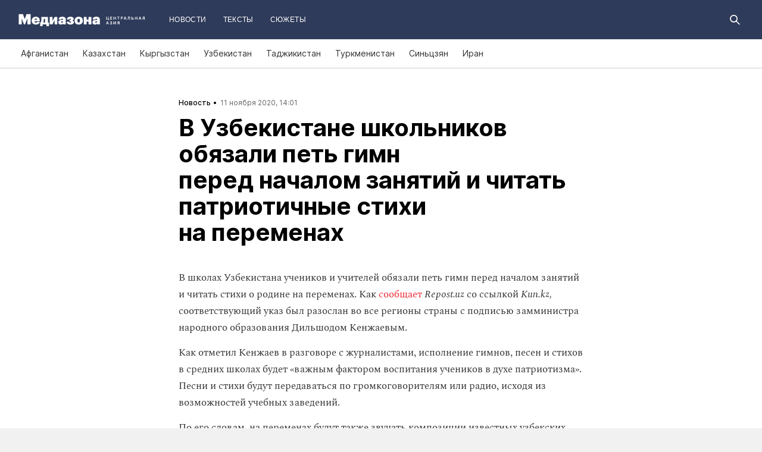

--- FILE ---
content_type: text/css
request_url: https://mediazona.ca/css/main.ca.dcc2b4fc.css
body_size: 46609
content:
@font-face{font-family:Fira Mono;font-style:normal;font-weight:400;src:url(/font/firamono/firamono-regular-webfont.eot);src:url(/font/firamono/firamono-regular-webfont.eot?#iefix) format("embedded-opentype"),url(/font/firamono/firamono-regular-webfont.woff2) format("woff2"),url(/font/firamono/firamono-regular-webfont.woff) format("woff"),url(/font/firamono/firamono-regular-webfont.ttf) format("truetype"),url(/font/firamono/firamono-regular-webfont.svg#fira_monoregular) format("svg")}@font-face{font-family:Fira Mono;font-style:normal;font-weight:700;src:url(/font/firamono/firamono-bold-webfont.eot);src:url(/font/firamono/firamono-bold-webfont.eot?#iefix) format("embedded-opentype"),url(/font/firamono/firamono-bold-webfont.woff2) format("woff2"),url(/font/firamono/firamono-bold-webfont.woff) format("woff"),url(/font/firamono/firamono-bold-webfont.ttf) format("truetype"),url(/font/firamono/firamono-bold-webfont.svg#fira_monobold) format("svg")}@font-face{font-display:swap;font-family:Inter;font-style:normal;font-weight:400;src:url(/font/inter/Inter-Regular.woff2?v=3.15) format("woff2"),url(/font/inter/Inter-Regular.woff?v=3.15) format("woff");text-rendering:optimizeLegibility}@font-face{font-display:swap;font-family:Inter;font-style:italic;font-weight:400;src:url(/font/inter/Inter-Italic.woff2?v=3.15) format("woff2"),url(/font/inter/Inter-Italic.woff?v=3.15) format("woff");text-rendering:optimizeLegibility}@font-face{font-display:swap;font-family:Inter;font-style:normal;font-weight:500;src:url(/font/inter/Inter-Medium.woff2?v=3.15) format("woff2"),url(/font/inter/Inter-Medium.woff?v=3.15) format("woff");text-rendering:optimizeLegibility}@font-face{font-display:swap;font-family:Inter;font-style:italic;font-weight:500;src:url(/font/inter/Inter-MediumItalic.woff2?v=3.15) format("woff2"),url(/font/inter/Inter-MediumItalic.woff?v=3.15) format("woff");text-rendering:optimizeLegibility}@font-face{font-display:swap;font-family:Inter;font-style:normal;font-weight:700;src:url(/font/inter/Inter-Bold.woff2?v=3.15) format("woff2"),url(/font/inter/Inter-Bold.woff?v=3.15) format("woff");text-rendering:optimizeLegibility}@font-face{font-display:swap;font-family:Inter;font-style:italic;font-weight:700;src:url(/font/inter/Inter-BoldItalic.woff2?v=3.15) format("woff2"),url(/font/inter/Inter-BoldItalic.woff?v=3.15) format("woff");text-rendering:optimizeLegibility}@font-face{font-display:swap;font-family:Inter;font-style:normal;font-weight:800;src:url(/font/inter/Inter-ExtraBold.woff2?v=3.15) format("woff2"),url(/font/inter/Inter-ExtraBold.woff?v=3.15) format("woff")}@font-face{font-display:swap;font-family:Inter;font-style:italic;font-weight:800;src:url(/font/inter/Inter-ExtraBoldItalic.woff2?v=3.15) format("woff2"),url(/font/inter/Inter-ExtraBoldItalic.woff?v=3.15) format("woff")}@font-face{font-display:swap;font-family:Inter;font-style:normal;font-weight:900;src:url(/font/inter/Inter-Black.woff2?v=3.15) format("woff2"),url(/font/inter/Inter-Black.woff?v=3.15) format("woff")}@font-face{font-display:swap;font-family:Inter;font-style:italic;font-weight:900;src:url(/font/inter/Inter-BlackItalic.woff2?v=3.15) format("woff2"),url(/font/inter/Inter-BlackItalic.woff?v=3.15) format("woff")}@font-face{font-family:Spectral;font-style:normal;font-weight:400;src:url(/font/spectral/Spectral-Regular.eot);src:url(/font/spectral/Spectral-Regular.eot?#iefix) format("embedded-opentype"),url(/font/spectral/Spectral-Regular.woff) format("woff"),url(/font/spectral/Spectral-Regular.ttf) format("truetype"),url(/font/spectral/Spectral-Regular.svg#Spectral-Regular) format("svg");text-rendering:optimizeLegibility}@font-face{font-family:Spectral;font-style:italic;font-weight:400;src:url(/font/spectral/Spectral-Italic.eot);src:url(/font/spectral/Spectral-Italic.eot?#iefix) format("embedded-opentype"),url(/font/spectral/Spectral-Italic.woff) format("woff"),url(/font/spectral/Spectral-Italic.ttf) format("truetype"),url(/font/spectral/Spectral-Italic.svg#Spectral-RegularItalic) format("svg");text-rendering:optimizeLegibility}.select2-container{box-sizing:border-box;display:inline-block;margin:0;position:relative;vertical-align:middle}.select2-container .select2-selection--single{box-sizing:border-box;cursor:pointer;display:block;height:28px;user-select:none;-webkit-user-select:none}.select2-container .select2-selection--single .select2-selection__rendered{display:block;overflow:hidden;padding-left:8px;padding-right:20px;text-overflow:ellipsis;white-space:nowrap}.select2-container .select2-selection--single .select2-selection__clear{position:relative}.select2-container[dir=rtl] .select2-selection--single .select2-selection__rendered{padding-left:20px;padding-right:8px}.select2-container .select2-selection--multiple{box-sizing:border-box;cursor:pointer;display:block;min-height:32px;user-select:none;-webkit-user-select:none}.select2-container .select2-selection--multiple .select2-selection__rendered{display:inline-block;overflow:hidden;padding-left:8px;text-overflow:ellipsis;white-space:nowrap}.select2-container .select2-search--inline{float:left}.select2-container .select2-search--inline .select2-search__field{border:none;box-sizing:border-box;font-size:100%;margin-top:5px;padding:0}.select2-container .select2-search--inline .select2-search__field::-webkit-search-cancel-button{-webkit-appearance:none}.select2-dropdown{background-color:#fff;border:1px solid #aaa;border-radius:4px;box-sizing:border-box;display:block;left:-100000px;position:absolute;width:100%;z-index:1051}.select2-results{display:block}.select2-results__options{list-style:none;margin:0;padding:0}.select2-results__option{padding:6px;user-select:none;-webkit-user-select:none}.select2-results__option[aria-selected]{cursor:pointer}.select2-container--open .select2-dropdown{left:0}.select2-container--open .select2-dropdown--above{border-bottom:none;border-bottom-left-radius:0;border-bottom-right-radius:0}.select2-container--open .select2-dropdown--below{border-top:none;border-top-left-radius:0;border-top-right-radius:0}.select2-search--dropdown{display:block;padding:4px}.select2-search--dropdown .select2-search__field{box-sizing:border-box;padding:4px;width:100%}.select2-search--dropdown .select2-search__field::-webkit-search-cancel-button{-webkit-appearance:none}.select2-search--dropdown.select2-search--hide{display:none}.select2-close-mask{background-color:#fff;border:0;display:block;filter:alpha(opacity=0);height:auto;left:0;margin:0;min-height:100%;min-width:100%;opacity:0;padding:0;position:fixed;top:0;width:auto;z-index:99}.select2-hidden-accessible{border:0!important;clip:rect(0 0 0 0)!important;-webkit-clip-path:inset(50%)!important;clip-path:inset(50%)!important;height:1px!important;overflow:hidden!important;padding:0!important;position:absolute!important;white-space:nowrap!important;width:1px!important}.select2-container--default .select2-selection--single{background-color:#fff;border:1px solid #aaa;border-radius:4px}.select2-container--default .select2-selection--single .select2-selection__rendered{color:#444;line-height:28px}.select2-container--default .select2-selection--single .select2-selection__clear{cursor:pointer;float:right;font-weight:700}.select2-container--default .select2-selection--single .select2-selection__placeholder{color:#999}.select2-container--default .select2-selection--single .select2-selection__arrow{height:26px;position:absolute;right:1px;top:1px;width:20px}.select2-container--default .select2-selection--single .select2-selection__arrow b{border-color:#888 transparent transparent;border-style:solid;border-width:5px 4px 0;height:0;left:50%;margin-left:-4px;margin-top:-2px;position:absolute;top:50%;width:0}.select2-container--default[dir=rtl] .select2-selection--single .select2-selection__clear{float:left}.select2-container--default[dir=rtl] .select2-selection--single .select2-selection__arrow{left:1px;right:auto}.select2-container--default.select2-container--disabled .select2-selection--single{background-color:#eee;cursor:default}.select2-container--default.select2-container--disabled .select2-selection--single .select2-selection__clear{display:none}.select2-container--default.select2-container--open .select2-selection--single .select2-selection__arrow b{border-color:transparent transparent #888;border-width:0 4px 5px}.select2-container--default .select2-selection--multiple{background-color:#fff;border:1px solid #aaa;border-radius:4px;cursor:text}.select2-container--default .select2-selection--multiple .select2-selection__rendered{box-sizing:border-box;list-style:none;margin:0;padding:0 5px;width:100%}.select2-container--default .select2-selection--multiple .select2-selection__rendered li{list-style:none}.select2-container--default .select2-selection--multiple .select2-selection__placeholder{color:#999;float:left;margin-top:5px}.select2-container--default .select2-selection--multiple .select2-selection__clear{cursor:pointer;float:right;font-weight:700;margin-right:10px;margin-top:5px}.select2-container--default .select2-selection--multiple .select2-selection__choice{background-color:#e4e4e4;border:1px solid #aaa;border-radius:4px;cursor:default;float:left;margin-right:5px;margin-top:5px;padding:0 5px}.select2-container--default .select2-selection--multiple .select2-selection__choice__remove{color:#999;cursor:pointer;display:inline-block;font-weight:700;margin-right:2px}.select2-container--default .select2-selection--multiple .select2-selection__choice__remove:hover{color:#333}.select2-container--default[dir=rtl] .select2-selection--multiple .select2-search--inline,.select2-container--default[dir=rtl] .select2-selection--multiple .select2-selection__choice,.select2-container--default[dir=rtl] .select2-selection--multiple .select2-selection__placeholder{float:right}.select2-container--default[dir=rtl] .select2-selection--multiple .select2-selection__choice{margin-left:5px;margin-right:auto}.select2-container--default[dir=rtl] .select2-selection--multiple .select2-selection__choice__remove{margin-left:2px;margin-right:auto}.select2-container--default.select2-container--focus .select2-selection--multiple{border:1px solid #000;outline:0}.select2-container--default.select2-container--disabled .select2-selection--multiple{background-color:#eee;cursor:default}.select2-container--default.select2-container--disabled .select2-selection__choice__remove{display:none}.select2-container--default.select2-container--open.select2-container--above .select2-selection--multiple,.select2-container--default.select2-container--open.select2-container--above .select2-selection--single{border-top-left-radius:0;border-top-right-radius:0}.select2-container--default.select2-container--open.select2-container--below .select2-selection--multiple,.select2-container--default.select2-container--open.select2-container--below .select2-selection--single{border-bottom-left-radius:0;border-bottom-right-radius:0}.select2-container--default .select2-search--dropdown .select2-search__field{border:1px solid #aaa}.select2-container--default .select2-search--inline .select2-search__field{-webkit-appearance:textfield;background:transparent;border:none;box-shadow:none;outline:0}.select2-container--default .select2-results>.select2-results__options{max-height:200px;overflow-y:auto}.select2-container--default .select2-results__option[role=group]{padding:0}.select2-container--default .select2-results__option[aria-disabled=true]{color:#999}.select2-container--default .select2-results__option[aria-selected=true]{background-color:#ddd}.select2-container--default .select2-results__option .select2-results__option{padding-left:1em}.select2-container--default .select2-results__option .select2-results__option .select2-results__group{padding-left:0}.select2-container--default .select2-results__option .select2-results__option .select2-results__option{margin-left:-1em;padding-left:2em}.select2-container--default .select2-results__option .select2-results__option .select2-results__option .select2-results__option{margin-left:-2em;padding-left:3em}.select2-container--default .select2-results__option .select2-results__option .select2-results__option .select2-results__option .select2-results__option{margin-left:-3em;padding-left:4em}.select2-container--default .select2-results__option .select2-results__option .select2-results__option .select2-results__option .select2-results__option .select2-results__option{margin-left:-4em;padding-left:5em}.select2-container--default .select2-results__option .select2-results__option .select2-results__option .select2-results__option .select2-results__option .select2-results__option .select2-results__option{margin-left:-5em;padding-left:6em}.select2-container--default .select2-results__option--highlighted[aria-selected]{background-color:#5897fb;color:#fff}.select2-container--default .select2-results__group{cursor:default;display:block;padding:6px}.select2-container--classic .select2-selection--single{background-color:#f7f7f7;background-image:-webkit-linear-gradient(top,#fff 50%,#eee);background-image:-o-linear-gradient(top,#fff 50%,#eee 100%);background-image:linear-gradient(180deg,#fff 50%,#eee);background-repeat:repeat-x;border:1px solid #aaa;border-radius:4px;filter:progid:DXImageTransform.Microsoft.gradient(startColorstr="#FFFFFFFF",endColorstr="#FFEEEEEE",GradientType=0);outline:0}.select2-container--classic .select2-selection--single:focus{border:1px solid #5897fb}.select2-container--classic .select2-selection--single .select2-selection__rendered{color:#444;line-height:28px}.select2-container--classic .select2-selection--single .select2-selection__clear{cursor:pointer;float:right;font-weight:700;margin-right:10px}.select2-container--classic .select2-selection--single .select2-selection__placeholder{color:#999}.select2-container--classic .select2-selection--single .select2-selection__arrow{background-color:#ddd;background-image:-webkit-linear-gradient(top,#eee 50%,#ccc);background-image:-o-linear-gradient(top,#eee 50%,#ccc 100%);background-image:linear-gradient(180deg,#eee 50%,#ccc);background-repeat:repeat-x;border:none;border-bottom-right-radius:4px;border-left:1px solid #aaa;border-top-right-radius:4px;filter:progid:DXImageTransform.Microsoft.gradient(startColorstr="#FFEEEEEE",endColorstr="#FFCCCCCC",GradientType=0);height:26px;position:absolute;right:1px;top:1px;width:20px}.select2-container--classic .select2-selection--single .select2-selection__arrow b{border-color:#888 transparent transparent;border-style:solid;border-width:5px 4px 0;height:0;left:50%;margin-left:-4px;margin-top:-2px;position:absolute;top:50%;width:0}.select2-container--classic[dir=rtl] .select2-selection--single .select2-selection__clear{float:left}.select2-container--classic[dir=rtl] .select2-selection--single .select2-selection__arrow{border:none;border-radius:0;border-bottom-left-radius:4px;border-right:1px solid #aaa;border-top-left-radius:4px;left:1px;right:auto}.select2-container--classic.select2-container--open .select2-selection--single{border:1px solid #5897fb}.select2-container--classic.select2-container--open .select2-selection--single .select2-selection__arrow{background:transparent;border:none}.select2-container--classic.select2-container--open .select2-selection--single .select2-selection__arrow b{border-color:transparent transparent #888;border-width:0 4px 5px}.select2-container--classic.select2-container--open.select2-container--above .select2-selection--single{background-image:-webkit-linear-gradient(top,#fff,#eee 50%);background-image:-o-linear-gradient(top,#fff 0,#eee 50%);background-image:linear-gradient(180deg,#fff 0,#eee 50%);background-repeat:repeat-x;border-top:none;border-top-left-radius:0;border-top-right-radius:0;filter:progid:DXImageTransform.Microsoft.gradient(startColorstr="#FFFFFFFF",endColorstr="#FFEEEEEE",GradientType=0)}.select2-container--classic.select2-container--open.select2-container--below .select2-selection--single{background-image:-webkit-linear-gradient(top,#eee 50%,#fff);background-image:-o-linear-gradient(top,#eee 50%,#fff 100%);background-image:linear-gradient(180deg,#eee 50%,#fff);background-repeat:repeat-x;border-bottom:none;border-bottom-left-radius:0;border-bottom-right-radius:0;filter:progid:DXImageTransform.Microsoft.gradient(startColorstr="#FFEEEEEE",endColorstr="#FFFFFFFF",GradientType=0)}.select2-container--classic .select2-selection--multiple{background-color:#fff;border:1px solid #aaa;border-radius:4px;cursor:text;outline:0}.select2-container--classic .select2-selection--multiple:focus{border:1px solid #5897fb}.select2-container--classic .select2-selection--multiple .select2-selection__rendered{list-style:none;margin:0;padding:0 5px}.select2-container--classic .select2-selection--multiple .select2-selection__clear{display:none}.select2-container--classic .select2-selection--multiple .select2-selection__choice{background-color:#e4e4e4;border:1px solid #aaa;border-radius:4px;cursor:default;float:left;margin-right:5px;margin-top:5px;padding:0 5px}.select2-container--classic .select2-selection--multiple .select2-selection__choice__remove{color:#888;cursor:pointer;display:inline-block;font-weight:700;margin-right:2px}.select2-container--classic .select2-selection--multiple .select2-selection__choice__remove:hover{color:#555}.select2-container--classic[dir=rtl] .select2-selection--multiple .select2-selection__choice{float:right;margin-left:5px;margin-right:auto}.select2-container--classic[dir=rtl] .select2-selection--multiple .select2-selection__choice__remove{margin-left:2px;margin-right:auto}.select2-container--classic.select2-container--open .select2-selection--multiple{border:1px solid #5897fb}.select2-container--classic.select2-container--open.select2-container--above .select2-selection--multiple{border-top:none;border-top-left-radius:0;border-top-right-radius:0}.select2-container--classic.select2-container--open.select2-container--below .select2-selection--multiple{border-bottom:none;border-bottom-left-radius:0;border-bottom-right-radius:0}.select2-container--classic .select2-search--dropdown .select2-search__field{border:1px solid #aaa;outline:0}.select2-container--classic .select2-search--inline .select2-search__field{box-shadow:none;outline:0}.select2-container--classic .select2-dropdown{background-color:#fff;border:1px solid transparent}.select2-container--classic .select2-dropdown--above{border-bottom:none}.select2-container--classic .select2-dropdown--below{border-top:none}.select2-container--classic .select2-results>.select2-results__options{max-height:200px;overflow-y:auto}.select2-container--classic .select2-results__option[role=group]{padding:0}.select2-container--classic .select2-results__option[aria-disabled=true]{color:grey}.select2-container--classic .select2-results__option--highlighted[aria-selected]{background-color:#3875d7;color:#fff}.select2-container--classic .select2-results__group{cursor:default;display:block;padding:6px}.select2-container--classic.select2-container--open .select2-dropdown{border-color:#5897fb}:export{mediaWidthXs:512px;mediaWidthS:990px;mediaWidthM:1200px;mediaWidthXm:1300px;mediaWidthL:1400px;mediaMaxWidthXs:511px;mediaMaxWidthS:989px;mediaMaxWidthM:1199px;mediaMaxWidthXm:1299px;mediaMaxWidthL:1399px;mediaWidthMaxContainerSize:1920px;mediaWidthMaxContentSize:1440px}.slick-loading .slick-list{background:#fff url(ajax-loader.gif) 50% no-repeat}@font-face{font-family:slick;font-style:normal;font-weight:400;src:url(fonts/slick.eot);src:url(fonts/slick.eot?#iefix) format("embedded-opentype"),url(fonts/slick.woff) format("woff"),url(fonts/slick.ttf) format("truetype"),url(fonts/slick.svg#slick) format("svg")}.slick-next,.slick-prev{border:none;cursor:pointer;display:block;font-size:0;height:20px;line-height:0px;padding:0;position:absolute;top:50%;-webkit-transform:translateY(-50%);-ms-transform:translateY(-50%);transform:translateY(-50%);width:20px}.slick-next,.slick-next:focus,.slick-next:hover,.slick-prev,.slick-prev:focus,.slick-prev:hover{background:transparent;color:transparent;outline:none}.slick-next:focus:before,.slick-next:hover:before,.slick-prev:focus:before,.slick-prev:hover:before{opacity:1}.slick-next.slick-disabled:before,.slick-prev.slick-disabled:before{opacity:.25}.slick-next:before,.slick-prev:before{color:#fff;font-family:slick;font-size:20px;line-height:1;opacity:.75;-webkit-font-smoothing:antialiased;-moz-osx-font-smoothing:grayscale}.slick-prev{left:-25px}[dir=rtl] .slick-prev{left:auto;right:-25px}.slick-prev:before{content:"←"}[dir=rtl] .slick-prev:before{content:"→"}.slick-next{right:-25px}[dir=rtl] .slick-next{left:-25px;right:auto}.slick-next:before{content:"→"}[dir=rtl] .slick-next:before{content:"←"}.slick-dotted.slick-slider{margin-bottom:30px}.slick-dots{bottom:-25px;display:block;list-style:none;margin:0;padding:0;position:absolute;text-align:center;width:100%}.slick-dots li{display:inline-block;margin:0 5px;padding:0;position:relative}.slick-dots li,.slick-dots li button{cursor:pointer;height:20px;width:20px}.slick-dots li button{background:transparent;border:0;color:transparent;display:block;font-size:0;line-height:0px;outline:none;padding:5px}.slick-dots li button:focus,.slick-dots li button:hover{outline:none}.slick-dots li button:focus:before,.slick-dots li button:hover:before{opacity:1}.slick-dots li button:before{color:#000;content:"•";font-family:slick;font-size:6px;height:20px;left:0;line-height:20px;opacity:.25;position:absolute;text-align:center;top:0;width:20px;-webkit-font-smoothing:antialiased;-moz-osx-font-smoothing:grayscale}.slick-dots li.slick-active button:before{color:#000;opacity:.75}.slick-slider{box-sizing:border-box;-webkit-touch-callout:none;-ms-touch-action:pan-y;touch-action:pan-y;-webkit-user-select:none;-khtml-user-select:none;-moz-user-select:none;-ms-user-select:none;user-select:none;-webkit-tap-highlight-color:rgba(0,0,0,0)}.slick-list,.slick-slider{display:block;position:relative}.slick-list{margin:0;overflow:hidden;padding:0}.slick-list:focus{outline:none}.slick-list.dragging{cursor:pointer;cursor:hand}.slick-slider .slick-list,.slick-slider .slick-track{-webkit-transform:translateZ(0);-moz-transform:translateZ(0);-ms-transform:translateZ(0);-o-transform:translateZ(0);transform:translateZ(0)}.slick-track{display:block;left:0;margin-left:auto;margin-right:auto;position:relative;top:0}.slick-track:after,.slick-track:before{content:"";display:table}.slick-track:after{clear:both}.slick-loading .slick-track{visibility:hidden}.slick-slide{display:none;float:left;height:100%;min-height:1px}[dir=rtl] .slick-slide{float:right}.slick-slide img{display:block}.slick-slide.slick-loading img{display:none}.slick-slide.dragging img{pointer-events:none}.slick-initialized .slick-slide{display:block}.slick-loading .slick-slide{visibility:hidden}.slick-vertical .slick-slide{border:1px solid transparent;display:block;height:auto}.slick-arrow.slick-hidden{display:none}.mz-icon{display:inline-block;height:16px;width:16px;fill:#fff}.mz-icon_share{fill:#2b2b2b}.mz-btn{transition:background .2s,color .2s}.mz-btn-load{background-color:#e8e8e8;border-radius:1px;color:#333;cursor:pointer;display:block;font-size:14px;height:45px;line-height:45px;text-align:center;user-select:none;width:100%}@media(min-width:990px){.mz-btn-load{font-size:15px;height:60px;line-height:65px}}.mz-publish_chronic .mz-btn-load{font-family:Inter,sans-serif}.mz-btn-load:hover{background-color:#bcbcbc}.mz-layout{background:#fff;box-sizing:border-box;margin:0 auto;max-width:100%;overflow-x:hidden;padding:0;width:100%}.mz-layout_mundep:before{background-color:#262626;bottom:0;content:"";display:block;left:0;mix-blend-mode:multiply;opacity:.6;position:fixed;right:0;top:0}@media(min-width:1200px){.mz-layout_mundep{overflow-x:visible}}@media(min-width:990px){.mz-layout{overflow-x:initial;padding-top:0}}.mz-layout .tools{margin-top:40px}.mz-aside-wrapper{background:#fff;width:100%}.mz-content:has(.mz-materials-header),.mz-content:has(.mz-suggestions-columns){margin:0 auto;max-width:680px}.mz-content:has(.mz-publish-chronic),.mz-content:has(.mz-publish-online){margin:0 auto;max-width:100%}.mz-aside{align-content:flex-start;background:#fff;display:flex;justify-content:space-between;max-width:680px;padding-bottom:45px;width:680px}@media(min-width:511px){.mz-aside{margin-left:0}}@media(min-width:1200px){.mz-aside{margin:0}}@media(min-width:990px){.mz-aside{flex-direction:row}}@media(max-width:989px){.mz-aside{flex-direction:column;margin-left:0;padding:0 20px 100px;width:320px}}.mz-aside .mz-column_main{width:100%}@media(max-width:989px){.mz-aside .mz-column_main{width:100%}}.mz-aside .mz-column_side{width:100%}@media(max-width:989px){.mz-aside .mz-column_side{width:100%}}main.mz-layout .mz-layout-content{padding-bottom:0}.mz-layout-content{box-sizing:border-box;margin:0 auto;padding:25px 20px 100px;width:100%}.mz-layout-content.pt0{padding-top:0}@media(min-width:990px){.mz-layout-content{max-width:960px;padding:50px 0 100px}}@media(min-width:1200px){.mz-layout-content{max-width:1170px}}.mz-layout-content__row{padding-top:50px}.mz-layout-content__row.pt0{padding-top:0}.mz-layout-content__main{width:100%}@media(min-width:990px){.mz-layout-content__main{margin:0 auto;max-width:960px}}.mz-layout-content__col-main{box-sizing:border-box;width:100%}@media(min-width:990px)and (max-width:1199px){.mz-layout-content__col-main{width:630px}}@media(min-width:1200px){.mz-layout-content__col-main{width:680px}}.mz-layout-content__col-side_news{display:block;padding-bottom:50px}@media(max-width:989px){.mz-layout-content__col-side_chronicle{padding-top:50px}.mz-layout-content__col-side{margin-top:40px}.mz-layout-content__col-side .mz-advert-item_side,.mz-layout-content__col-side .mz-publish__sidebar__item{display:none}.mz-layout-content__col-side .mz-advert-item_side--visible,.mz-layout-content__col-side .mz-publish__sidebar__item--visible{display:inline-block}}@media(min-width:990px){.mz-layout-content__col-side{display:block}}@media(min-width:990px)and (max-width:1199px){.mz-layout-content__col-side{width:31.2%}}@media(min-width:1200px){.mz-layout-content__col-side{width:25.6%}}.mz-column_wrapper{align-content:flex-start;display:flex;justify-content:space-between}@media(min-width:990px){.mz-column_wrapper{flex-direction:row}}@media(max-width:989px){.mz-column_wrapper{flex-direction:column}}.mz-column_wrapper:has(.mz-suggestions-columns){max-width:680px;width:680px}@media(min-width:1200px){.mz-column_wrapper:has(.mz-suggestions-columns){flex-direction:column;margin-left:0}}@media(max-width:1199px){.mz-column_wrapper:has(.mz-suggestions-columns){flex-direction:column;margin-left:0}}@media(max-width:989px){.mz-column_wrapper:has(.mz-suggestions-columns){margin-left:0}}.mz-publish-chronic .mz-column_wrapper:has(.mz-suggestions-columns),.mz-publish-online .mz-column_wrapper:has(.mz-suggestions-columns){margin-left:0}@media(max-width:1199px){.mz-publish-chronic .mz-column_wrapper:has(.mz-suggestions-columns),.mz-publish-online .mz-column_wrapper:has(.mz-suggestions-columns){margin-left:0}}@media(max-width:989px){.mz-publish-chronic .mz-column_wrapper:has(.mz-suggestions-columns),.mz-publish-online .mz-column_wrapper:has(.mz-suggestions-columns){margin-left:0}}.mm-body{margin-top:30px}.mz-layout-content.mz-layout-content_custom{max-width:680px}.mz-layout-header{background-color:#000;box-sizing:border-box;color:#fff;display:flex;font-family:Graphik LC,Arial;font-size:12px;font-style:normal;font-weight:400;left:0;letter-spacing:.03em;line-height:16px;max-width:100%;overflow-x:hidden;padding:13px 20px;position:sticky;text-transform:uppercase;top:0;width:100%;z-index:11}@media(min-width:990px){.mz-layout-header{position:relative}}.mz-layout-header a{color:#fff;text-decoration:none;-webkit-font-smoothing:initial}.mz-layout-header a svg{fill:#fff}.mz-layout-header_ca{background-color:#2f3b5a}.mz-layout-header_ca .mz-layout-header__menu.mz-layout-header__menu_mobile{background-color:rgba(47,59,90,.95)}.mz-layout-header_ca .mz-layout-header__logo{margin-right:0}@media(min-width:512px){.mz-layout-header_ca .mz-layout-header__logo{margin-right:16px}}.mz-layout-header_by,.mz-layout-header_by .mz-layout-header__menu.mz-layout-header__menu_mobile{background-color:#1e3e2b}.mz-layout-header_fixed{position:fixed}.mz-layout-header__container{display:flex;flex-direction:row;height:40px;margin:auto;max-width:1920px;width:100%}svg.mz-layout-header__logo-image_desktop{display:none}@media(min-width:512px){svg.mz-layout-header__logo-image_desktop{display:inline}}.mz-layout-header__logo{align-items:center;box-sizing:border-box;display:flex;margin-right:16px;padding:9px 10px;width:min-content}.mz-layout-header__menu{display:flex;width:100%}.mz-layout-header__menu ul{align-items:center;display:flex;flex-direction:row;margin:0;padding:0}.mz-layout-header__menu ul li{align-items:center;display:flex;height:100%;list-style:none;margin:0 6px}.mz-layout-header__menu ul li a{align-items:center;box-sizing:border-box;display:flex;height:100%;justify-content:center;min-width:40px;padding:0 8px;transition:color .2s ease}.mz-layout-header__menu ul li a svg{transition:fill .2s ease}.mz-layout-header__menu ul li a:hover{color:#ccc}.mz-layout-header__menu ul li a:hover svg{fill:#ccc}.mz-layout-header__menu ul li a.donate{background-color:#ef2530;border-radius:4px;margin-right:10px;padding:0 24px;transition:background-color .2s ease}.mz-layout-header__menu ul li a.donate:hover{background-color:#d7212b;color:#fff}@media(min-width:990px){.mz-layout-header__menu ul li.only-mobile{display:none}}.mz-layout-header__menu ul li.only-desktop{display:none}@media(min-width:990px){.mz-layout-header__menu ul li.only-desktop{display:flex}}.mz-layout-header__menu ul.align-right{margin-left:auto}.mz-layout-header__menu ul.only-desktop{display:none}@media(min-width:990px){.mz-layout-header__menu ul.only-desktop{display:flex}}.mz-layout-header__menu.mz-layout-header__menu_mobile{background:hsla(0,0%,8%,.95);display:none;flex-direction:column;height:calc(100vh - 72px);left:0;opacity:0;overflow:hidden;position:fixed;top:66px}.mz-layout-header__menu.mz-layout-header__menu_mobile.mz-layout-header__menu_open{display:flex;opacity:1}@media(min-width:990px){.mz-layout-header__menu.mz-layout-header__menu_mobile.mz-layout-header__menu_open{display:none;opacity:0}}.mz-layout-header__menu.mz-layout-header__menu_mobile ul{flex-direction:column}.mz-layout-header__menu.mz-layout-header__menu_mobile ul li{align-items:center;display:flex;height:50px;justify-content:center;list-style:none;margin:0 6px;width:100%}.mz-layout-header__menu.mz-layout-header__menu_mobile ul li a{padding:10px;width:100%}.mz-layout-header__menu.mz-layout-header__menu_mobile ul li a.donate{margin:0 10px}svg.mz-layout-header__hamburger rect{transform-origin:left center;transition:transform .2s,opacity .2s}svg.mz-layout-header__hamburger_open rect:first-child{transform:rotate(45deg) translate(-3px)}svg.mz-layout-header__hamburger_open rect:nth-child(2){opacity:0}svg.mz-layout-header__hamburger_open rect:nth-child(3){transform:rotate(-45deg) translate(-3px)}.mz-layout-header_by ul li a.donate{background-color:#000}.mz-layout-header_by ul li a.donate:hover{background-color:#4d4d4d;color:#fff}.mz-header{background:#fff}@media(max-width:990px){.mz-header{position:sticky;top:0;z-index:1000}}.mz-footer-wrapper{background:#111;padding:37px 0 26px}.mz-footer-wrapper_theme_ca{background:#2f3b5a}.mz-footer-wrapper_theme_ca .mz-footer-menu{color:#fff}.mz-footer-wrapper_theme_by{background:#1e3e2b}.mz-footer-wrapper_theme_by .mz-footer-menu{color:#fff}.mz-footer-additional,.mz-footer-main{margin-left:20px;margin-right:20px}@media(min-width:990px){.mz-footer-additional,.mz-footer-main{margin-left:auto;margin-right:auto;width:960px}}@media(min-width:1200px){.mz-footer-additional,.mz-footer-main{width:1170px}}@media(min-width:990px){.mz-footer-additional{position:relative}}.mz-footer-main{border-bottom:1px dotted hsla(0,0%,80%,.2);padding-bottom:20px}.mz-footer-main_first{color:#999;display:flex;flex-direction:row;padding-bottom:15px}.mz-footer-main__logo-container{display:flex;flex-direction:row;width:100%}.mz-footer-main__report-text{font-family:Inter,sans-serif;font-size:12px;line-height:1.67;margin-left:-1px;margin-top:25px}.mz-footer-main_third{color:#999;font-size:14px;margin-top:19px}@media(min-width:990px){.mz-footer-main{display:flex;flex-direction:row;padding-bottom:37px}.mz-footer-main_first{flex-direction:column;padding-bottom:0}.mz-footer-main_second{display:flex;flex-direction:row}.mz-footer-main_third{margin-left:auto;margin-top:0}}.mz-footer-logo{color:#fff;margin-top:-2px}.mz-footer-age-censor{margin-left:auto}@media(min-width:990px){.mz-footer-age-censor{margin-left:0;margin-top:-15px}.mz-footer-age-censor>svg{height:10px;width:22px}}.mz-footer-subscription-wrapper{margin-top:-5px}@media(min-width:990px){.mz-footer-subscription-wrapper{width:290px}}.mz-footer-additional{color:#999;margin-top:30px}.mz-footer-additional_copyright{margin-top:23px}.mz-footer-additional_copyright-text{margin-top:11px}@media(min-width:990px){.mz-footer-additional{display:flex;flex-direction:row;margin-top:23px}.mz-footer-additional_copyright{margin-top:0}.mz-footer-additional_copyright-text{margin-left:130px;margin-top:0}.mz-footer-additional_socials{margin-left:auto}}.mz-footer-copyright,.mz-footer-copyright-text{font-family:Inter,sans-serif;font-size:12px;line-height:1.67;max-width:620px}.mz-footer-menu{color:#999;font-size:14px}.mz-footer-menu_item{border-bottom:1px dotted hsla(0,0%,80%,.2);display:block;padding:17px 0;transition:color .2s linear}.mz-footer-menu_item:first-child{border-top:1px dotted hsla(0,0%,80%,.2)}.mz-footer-menu_item:hover{color:#fff}.mz-footer-menu_item:hover .mz-footer-menu_item-addon{fill:#fff}.mz-footer-menu_item-addon{display:inline-block;height:11px;width:11px;fill:#999;transition:fill .2s linear}@media(min-width:990px){.mz-footer-menu{margin-left:90px}.mz-footer-menu_item{border:0;margin-top:16px;padding:0}.mz-footer-menu_item:first-child{border:0;margin-top:0}}.mz-footer-socials{border-bottom:1px dotted hsla(0,0%,80%,.2);display:flex;justify-content:space-between;margin-left:5px;margin-right:5px;margin-top:12px;order:3;padding-bottom:31px}.mz-footer-socials_item-wrapper{cursor:pointer;display:inline-block;height:24px;text-align:center;width:24px}.mz-footer-socials_item-wrapper:first-child{margin-left:0}.mz-footer-socials_item-wrapper:hover .mz-footer-socials_item,.mz-footer-socials_item-wrapper:hover .mz-footer-socials_item path{fill:#999}.mz-footer-socials_item{display:inline-block;height:24px;vertical-align:middle;width:24px}.mz-footer-socials_item,.mz-footer-socials_item path{fill:#fff;transition:fill .2s linear}@media(min-width:990px){.mz-footer-socials{border-bottom:0;display:block;margin-left:auto;margin-right:0;padding-bottom:0}.mz-footer-socials_item-wrapper{height:20px;margin-left:20px;width:20px}}.mz-layout-footer__liveinter-counter{margin-top:15px}@media(min-width:990px){.mz-layout-footer__liveinter-counter{bottom:-10px;margin-top:0;position:absolute}}.mz-layout-theme{background:#f4f4f4}.mz-layout-theme__header{background:#f4f4f4;min-height:213px;position:relative;z-index:0}.mz-layout-theme__header .mz-layout-theme__content{display:flex;flex-direction:column;justify-content:space-around;margin:0 auto;min-height:213px;padding:40px 0;z-index:1}@media(min-width:990px){.mz-layout-theme__header .mz-layout-theme__content{padding:80px 0}}@media(min-width:1200px){.mz-layout-theme__header .mz-layout-theme__content{max-width:1170px}}@media(min-width:990px)and (max-width:1199px){.mz-layout-theme__header .mz-layout-theme__content{max-width:960px}}@media(max-width:989px){.mz-layout-theme__header .mz-layout-theme__content{margin:0 20px}}.mz-layout-theme__meta{align-items:center;display:flex;height:38px}.mz-layout-theme__title{color:#000;font-family:Inter,sans-serif;font-size:32px;font-style:normal;font-weight:700;letter-spacing:normal;line-height:38px;margin-bottom:28px;margin-top:0;text-align:left}@media(min-width:1200px){.mz-layout-theme__title{font-size:44px}}.mz-layout-theme__title-description{color:#000;font-family:Inter,sans-serif;font-size:14px;font-style:normal;font-weight:400;letter-spacing:normal;line-height:19px;margin-bottom:40px;margin-top:0;max-width:810px;text-align:left}.mz-layout-theme__title-description p{margin:0}.mz-layout-theme__title-description p+p{margin-top:25px}.mz-layout-theme__title-description a{text-decoration:underline}.mz-layout-theme__title-description a:hover{color:#000;text-decoration:none}.mz-layout-theme__socials{color:#999;display:flex;justify-content:space-between;order:3}@media(max-width:989px){.mz-layout-theme__socials{justify-content:space-around;width:100%}.mz-layout-theme__socials_item-wrapper{margin-left:20px}}.mz-layout-theme__socials_item-wrapper{cursor:pointer;display:inline-block;height:24px;text-align:center;width:24px}.mz-layout-theme__socials_item-wrapper:first-child{margin-left:0}.mz-layout-theme__socials_item-wrapper:hover .mz-layout-theme__socials_item,.mz-layout-theme__socials_item-wrapper:hover .mz-layout-theme__socials_item path{fill:#d7212b}.mz-layout-theme__socials_item{display:inline-block;height:24px;vertical-align:middle;width:24px}.mz-layout-theme__socials_item,.mz-layout-theme__socials_item path{fill:#000;transition:fill .2s linear}@media(min-width:990px){.mz-layout-theme__socials{border-bottom:0;display:flex;flex-direction:row;padding-bottom:0}.mz-layout-theme__socials_item-wrapper{align-items:center;border:1px solid #e5e5e5;border-radius:50%;display:flex;height:40px;justify-content:center;margin-left:17px;width:40px}}.mz-layout-theme-region{align-items:center;background:#f8f8f8;display:flex;flex-direction:column;font-style:normal;font-weight:400;justify-content:center;letter-spacing:.02em;padding-top:50px}@media(max-width:1199px){.mz-layout-theme-region{padding:0}}.mz-layout-theme-region__container{align-items:center;display:flex;flex-direction:column;justify-content:center;max-width:1170px;width:100%}.mz-layout-theme-region__container_shares{align-items:flex-start;height:50px}@media(max-width:1199px){.mz-layout-theme-region__container_shares{margin:auto;max-width:810px;width:100%}}.mz-layout-theme-region__content{align-self:center;max-width:810px;width:100%}.mz-layout-theme-region__title{color:#222;font-family:Inter,sans-serif;font-size:72px;font-weight:900;line-height:100%}@media(max-width:1199px){.mz-layout-theme-region__title{font-size:44px}}@media(max-width:989px){.mz-layout-theme-region__title{font-size:40px}}.mz-layout-theme-region__counter{color:#999;font-family:Inter,sans-serif;font-size:12px;line-height:16px;margin-top:16px}.mz-layout-theme-region__shares{margin-left:20px;margin-top:114px;position:absolute;width:40px}@media(max-width:1199px){.mz-layout-theme-region__shares{height:100%;margin-left:0;margin-top:12px;position:relative}}@media(max-width:989px){.mz-layout-theme-region__shares{margin-top:10px}}.mz-cmp-header{border-bottom:1px solid #000;display:flex;font-size:20px;padding:0 0 10px;position:relative}@media(min-width:990px){.mz-cmp-header{border-bottom:1px dotted #ccc;font-size:29px;padding-bottom:22px}}.mz-cmp-header_no-border{border:none}@media(min-width:990px){.mz-cmp-header_mode-side{font-size:26px;padding-bottom:18px}}.mz-cmp-header__label{color:#222;display:inline-block;line-height:1}.mz-cmp-header__groupLink{color:#999;display:inline-block;font-size:14px;margin-left:auto;margin-top:auto}@media(min-width:990px){.mz-cmp-header_info{font-size:16px;font-weight:700;text-transform:uppercase}}.mz-cmp-header__link{bottom:22px;color:#ef2530;display:inline-block;font-family:Inter,sans-serif;font-size:15px;line-height:1;position:absolute;right:0;text-decoration:none}@media(max-width:989px){.mz-cmp-header__link{display:none}}.mz-header-themes{border-bottom:1px solid #ccc;display:flex;font-family:Inter,sans-serif;font-size:14px;margin:0 auto;max-width:1920px}.mz-header-themes--fixed-force{background:#fff;left:0;position:fixed;top:65px;z-index:11}.mz-header-themes--fixed-force>.mz-header-themes__wrapper{left:0;margin:0 auto;max-width:1330px;right:0}@media(min-width:990px){.mz-header-themes{box-sizing:border-box;display:table;font-size:14px;height:48px;padding:0 30px;width:100%}}@media(min-width:1200px){.mz-header-themes{padding-left:35px;padding-right:35px}}.mz-header-themes__wrapper{background-color:#fff;position:relative;width:100%;z-index:1}.mz-header-themes__list{box-sizing:border-box;color:#333;display:flex;height:48px;line-height:48px;list-style:none;margin:0;overflow:hidden;padding:0;vertical-align:middle;white-space:nowrap}.mz-header-themes__list ul{display:inline-flex;list-style:none;padding:0}.mz-header-themes__list ul li{display:inline-block}.mz-header-themes__list ul.mz-header-themes__list-block_hidden{display:none}.mz-header-themes__list_shadow-left:before{background-image:linear-gradient(270deg,hsla(0,0%,100%,0),#fff);content:"";height:48px;position:absolute;width:50px;z-index:2}.mz-header-themes__list_shadow-right:after{background-image:linear-gradient(90deg,hsla(0,0%,100%,0),#fff);content:"";height:48px;position:absolute;right:0;top:0;width:50px;z-index:2}@media(min-width:990px){.mz-header-themes__list_shadow-left:before,.mz-header-themes__list_shadow-right:after{background-image:none}}.mz-header-themes__list .ps__rail-x{display:none}.mz-header-themes__list-item{padding-right:24px}.mz-header-themes__list-item:first-of-type{margin-left:0;padding-left:20px}.mz-header-themes__list-item a{display:inline-block;height:100%}.mz-header-themes__list-item a:hover{color:#d7212b}@media(min-width:990px){.mz-header-themes__list-item:first-of-type{padding-left:0}}.mz-header-themes__list-button{appearance:none;background-color:transparent;border:0;color:#333;cursor:pointer;font-family:Inter,sans-serif;font-size:14px;font-weight:700;margin:0;outline:none;padding:0}.mz-header-themes__list-button:active,.mz-header-themes__list-button:focus,.mz-header-themes__list-button:hover{color:#d7212b}.mz-header-themes__vertical-separator{display:flex;position:relative}.mz-header-themes__vertical-separator:before{background:#ef2530;content:" ";height:16px;position:absolute;top:16px;width:2px}.mz-header-themes_main-page{background-color:#000;border-bottom:0;margin:0 auto;max-width:100%}.mz-header-themes_main-page .mz-header-themes__wrapper{background-color:#000;border-top:1px dotted hsla(0,0%,100%,.5);margin:0 auto;max-width:1216px}.mz-header-themes_main-page .mz-header-themes__list{color:#fff;height:50px;line-height:50px}.mz-header-themes_main-page .mz-header-themes__list a:hover{color:#ef2530}.mz-header-themes_main-page .mz-header-themes__list button{color:#fff}.mz-header-themes_main-page .mz-header-themes__list button:hover{color:#ef2530}.mz-header-themes_main-page .mz-header-themes__list_shadow-left:before{background-image:linear-gradient(270deg,transparent,rgba(0,0,0,.5),rgba(0,0,0,.9),#000);height:50px;width:50px}.mz-header-themes_main-page .mz-header-themes__list_shadow-right:after{background-image:linear-gradient(90deg,transparent,rgba(0,0,0,.5),rgba(0,0,0,.9),#000);height:50px;width:50px}.mz-header-themes_main-page.mz-header-themes_ca{background-color:#2f3b5a}.mz-header-themes_main-page.mz-header-themes_ca .mz-header-themes__wrapper{background-color:#2f3b5a;border-top:0}.mz-header-themes_main-page.mz-header-themes_ca .mz-header-themes__list_shadow-left:before{background-image:linear-gradient(270deg,rgba(47,59,90,0),rgba(47,59,90,.5),rgba(47,59,90,.9),#2f3b5a)}.mz-header-themes_main-page.mz-header-themes_ca .mz-header-themes__list_shadow-right:after{background-image:linear-gradient(90deg,rgba(47,59,90,0),rgba(47,59,90,.5),rgba(47,59,90,.9),#2f3b5a)}.mz-header-themes_main-page.mz-header-themes_by{background-color:#1e3e2b}.mz-header-themes_main-page.mz-header-themes_by .mz-header-themes__wrapper{background-color:#1e3e2b;border-top:0}.mz-header-themes_main-page.mz-header-themes_by .mz-header-themes__list_shadow-left:before{background-image:linear-gradient(270deg,rgba(30,62,43,0),rgba(30,62,43,.5),rgba(30,62,43,.9),#1e3e2b)}.mz-header-themes_main-page.mz-header-themes_by .mz-header-themes__list_shadow-right:after{background-image:linear-gradient(90deg,rgba(30,62,43,0),rgba(30,62,43,.5),rgba(30,62,43,.9),#1e3e2b)}.mz-header-themes_default-placement.mz-header-themes_main-page .mz-header-themes__wrapper{border-top:1px dotted hsla(0,0%,100%,.5);max-width:1920px}.mz-ads-header{display:flex;justify-content:center;line-height:0}@media(max-width:989px){.mz-ads-header{display:none}}.inlinead{margin-top:10px}@media(min-width:990px){.inlinead{display:none!important}}.mz-feature-layout .mz-content-meta-info.mz-feature-item__info{bottom:15px;position:absolute}@media(min-width:990px){.mz-feature-layout .mz-content-meta-info.mz-feature-item__info{bottom:26px}}.mz-content-meta-info__item{color:#999;font-family:Inter,sans-serif;font-size:14px;margin:0 0 0 3px;padding:0 0 0 9px;position:relative}.mz-content-meta-info__item:after{border-left:1px solid #ccc;content:"";display:block;height:11px;left:-1px;margin-top:-6px;position:absolute;top:50%;width:1px}.mz-content-meta-info__item:first-child{margin-left:0;padding-left:0}.mz-content-meta-info__item:first-child:after{content:none;display:none}.mz-content-meta-info__item_opacity{color:#fff;opacity:.8}.mz-content-meta-info__item_empty-news{color:#999}a.mz-content-meta-info__item{color:#ef2530;text-decoration:none}a.mz-content-meta-info__item:focus,a.mz-content-meta-info__item:hover{color:#333;transition:color .2s}.mz-news-list{list-style:none;margin:0;padding:0}.mz-topnews{margin:30px auto;overflow:hidden;width:100%}@media(min-width:990px){.mz-topnews{max-width:1170px}}.mz-topnews__label{margin-top:50px}@media(min-width:990px){.mz-topnews__label{margin-top:100px}}.mz-topnews__label:first-child{margin-top:0}@media(min-width:990px){.mz-topnews__link_mobile{display:none}}@media(max-width:989px){.mz-topnews__link_mobile{color:#ef2530;display:block;float:right;font-family:Inter,sans-serif;font-size:13px;margin-top:20px}}.mz-topnews__btn-load{margin-top:20px}@media(min-width:990px){.mz-topnews__btn-load{margin-top:30px}}.mz-topnews-list{list-style:none;margin:0;padding:0}@media(min-width:990px){.mz-topnews-list_wide{display:grid;gap:0 48px;grid-template-areas:"a a a b b c c" "a a a d d e e";grid-template-columns:repeat(7,1fr)}}.mz-topnews-item{border-bottom:1px solid #c7c7c7;padding:22px 0 18px}.mz-publish__text__item .mz-topnews-item{border-bottom:none;border-top:1px solid #c7c7c7;padding:25px 0 0}@media(min-width:990px){.mz-publish__text__item .mz-topnews-item{border:none;padding:0}}@media(min-width:990px)and (max-width:1199px){.mz-publish__text__item .mz-topnews-item:before{border-top:1px dotted #ccc;content:"";height:1px;left:0;position:absolute;top:-20px;width:630px}}@media(min-width:990px){.mz-topnews-item,.mz-topnews-list .mz-topnews-item{border-bottom-style:dotted}}.mz-topnews-item__link-wrapper{color:inherit;text-decoration:none}.mz-topnews-item__time{color:#999;display:block;font-family:Inter,sans-serif;font-size:12px;margin-bottom:10px}.mz-topnews-item__title{color:#333;display:block;font-family:Inter,sans-serif;font-size:19px;line-height:1.3;transition:color .2s}.mz-topnews-item__link-wrapper:hover .mz-topnews-item__title{color:#d7212b}@media(min-width:990px){.mz-topnews-item__title{font-size:21px;line-height:1.55}}.mz-topnews-list .mz-topnews-item__title{font-size:19px;line-height:1.3}@media(min-width:990px){.mz-topnews-list .mz-topnews-item__title{font-size:15px}.mz-topnews-item_type-material .mz-topnews-item__title{font-size:26px;line-height:1.2}.mz-topnews-list .mz-topnews-item:first-child .mz-topnews-item__title{font-size:25px}}.mz-topnews-item__info{margin-top:12px}@media(min-width:990px){.mz-topnews-item__info{margin-top:24px}.mz-topnews-list_wide .mz-topnews-item{float:none;min-height:0;width:auto}.mz-topnews-list_wide .mz-topnews-item:first-child{box-sizing:border-box;grid-area:a;padding-right:54px}.mz-topnews-list_wide .mz-topnews-item:nth-child(2){grid-area:b}.mz-topnews-list_wide .mz-topnews-item:nth-child(3){grid-area:c}.mz-topnews-list_wide .mz-topnews-item:nth-child(4){grid-area:d}.mz-topnews-list_wide .mz-topnews-item:nth-child(5){grid-area:e}.mz-topnews-list_wide .mz-topnews-item:first-child,.mz-topnews-list_wide .mz-topnews-item:nth-child(4),.mz-topnews-list_wide .mz-topnews-item:nth-child(5){border-bottom:0}.mz-topnews-list_wide .mz-topnews-item:nth-child(2),.mz-topnews-list_wide .mz-topnews-item:nth-child(3){border-bottom:1px dotted #c7c7c7}}.mz-publish_chronic .mz-material-list .mz-topnews-item{border:0;margin-top:0;padding-top:0}.mz-materials{margin:0 auto;width:100%}.mz-materials__btn-load{margin-top:20px}@media(min-width:990px){.mz-materials__btn-load{margin-top:30px}}.mz-material-list,.mz-materials>ul{list-style:none;margin:0;padding:0}.mz-material-list_chronicle-context .mz-material-list_chronicle-context.mz-material-list_chronicle-context .mz-material-item{margin-bottom:25px;margin-top:0}.mz-material-list_chronicle-context .mz-material-list_chronicle-context.mz-material-list_chronicle-context .mz-material-item:before{display:none}.mz-content-meta-info__item_online__active:before{background:#ef2530;border-radius:100px;content:"";display:inline-block;height:8px;margin-bottom:1px;margin-right:11px;width:8px}.mz-material-item{border-bottom:1px solid #c7c7c7;padding:25px 0 20px}.mz-publish__text__item .mz-material-item{border-bottom:none;border-top:1px solid #c7c7c7;padding:25px 0 0}@media(min-width:990px){.mz-publish__text__item .mz-material-item{border:none;margin-top:75px;padding:0}}@media(min-width:1200px){.mz-publish__text__item .mz-material-item{padding:15px 0}}@media(min-width:990px)and (max-width:1199px){.mz-publish__text__item .mz-material-item:before{border-top:1px dotted #ccc;content:"";height:1px;left:0;position:absolute;top:-40px;width:630px}}.mz-material-item__picture-wrapper{margin:0 0 18px;position:relative}.mz-material-item__picture-wrapper>a:after{background-color:#000;content:"";display:block;height:100%;left:0;opacity:0;position:absolute;top:0;transition:opacity .2s;width:100%}.mz-material-item__picture-wrapper>a:hover:after{opacity:.3}.mz-material-item__picture{display:block;width:100%}.mz-material-item__link-wrapper{color:inherit;text-decoration:none}.mz-material-item__title{color:#222;font-size:21px;font-weight:700;line-height:1.1;margin:0 0 18px;transition:color .2s}.mz-publish__text__item .mz-material-item__title{font-family:Inter,sans-serif}mz-material-item__link-wrapper:hover .mz-material-item__title{color:#d7212b}mz-material-item_digit .mz-material-item__title{font-size:50px;margin-bottom:6px}.mz-material-item__announce-text{color:#333;font-size:13px;line-height:140%;margin:0}.mz-publish__text__item .mz-material-item__announce-text{color:#333;font-family:Inter,sans-serif;font-size:13px;line-height:1.45}.mz-material-item__source{color:#999;display:block;font-family:Inter,sans-serif;font-size:14px;margin-top:3px;-webkit-font-smoothing:antialiased}.mz-material-item__info{margin:12px 0 0}mz-material-item_digit .mz-material-item__info{margin-left:auto;margin-right:auto;margin-top:18px;width:80.9%}.mz-material-item_digit{padding-bottom:26px;text-align:center}.mz-material-item_theme_by .mz-material-item__title,.mz-material-item_theme_ca .mz-material-item__title{font-weight:800}.mz-material-item-side{border-bottom:1px solid #c7c7c7;padding:25px 0 20px}.mz-publish__text__item .mz-material-item-side{border-bottom:none;border-top:1px solid #c7c7c7;padding:25px 0 0}@media(min-width:990px){.mz-publish__text__item .mz-material-item-side{border:none;margin-top:75px;padding:0}}@media(min-width:1200px){.mz-publish__text__item .mz-material-item-side{padding:15px 0}}@media(min-width:990px)and (max-width:1199px){.mz-publish__text__item .mz-material-item-side:before{border-top:1px dotted #ccc;content:"";height:1px;left:0;position:absolute;top:-40px;width:630px}}.mz-material-item-side__picture-wrapper{margin:0 0 18px;position:relative}.mz-material-item-side__picture-wrapper>a:after{background-color:#000;content:"";display:block;height:100%;left:0;opacity:0;position:absolute;top:0;transition:opacity .2s;width:100%}.mz-material-item-side__picture-wrapper>a:hover:after{opacity:.3}.mz-material-item-side__picture{display:block;width:100%}.mz-material-item-side__link-wrapper{color:inherit;text-decoration:none}.mz-material-item-side__title{color:#222;font-size:21px;font-weight:700;line-height:1.1;margin:0 0 18px;transition:color .2s}.mz-publish__text__item .mz-material-item-side__title{font-family:Inter,sans-serif}mz-material-item-side__link-wrapper:hover .mz-material-item-side__title{color:#d7212b}mz-material-item-side_digit .mz-material-item-side__title{font-size:50px;margin-bottom:6px}.mz-material-item-side__announce-text{color:#333;font-size:13px;line-height:140%;margin:0}.mz-publish__text__item .mz-material-item-side__announce-text{color:#333;font-family:Inter,sans-serif;font-size:13px;line-height:1.45}.mz-material-item-side__source{color:#999;display:block;font-family:Inter,sans-serif;font-size:14px;margin-top:3px;-webkit-font-smoothing:antialiased}.mz-material-item-side__info{margin:12px 0 0}mz-material-item-side_digit .mz-material-item-side__info{margin-left:auto;margin-right:auto;margin-top:18px;width:80.9%}.mz-material-item-side_digit{padding-bottom:26px;text-align:center}.mz-material-item-side_theme_by .mz-material-item__title,.mz-material-item-side_theme_ca .mz-material-item__title{font-weight:800}.mz-advert-item{background:#f1f1f1;border-bottom:none;display:flex;flex-direction:column;margin-bottom:30px;padding:0 0 20px}.mz-advert-item_collided{opacity:0}.mz-advert-item__root_side{height:100%}.mz-advert-item .mz-advert-item__partner-logo{align-items:flex-end;color:rgba(0,0,0,.4);display:flex;flex-flow:row nowrap;font-size:10px;font-style:normal;font-weight:400;justify-content:space-between;line-height:100%;margin-top:15px}.mz-advert-item .mz-advert-item__partner-logo img{display:block;max-width:90px}.mz-advert-item_in-text{border-bottom:none;border-radius:10px;box-sizing:border-box;cursor:pointer;display:flex;margin-top:30px;padding-bottom:30px;padding-top:30px}.mz-advert-item_in-text .dynamic-mobile-inarticle{width:100%}.mz-advert-item_in-text .dynamic-mobile-inarticle,.mz-advert-item_in-text .roxotAdContainer{left:50%;position:absolute;top:50%;transform:translate(-50%,-50%);z-index:1}.mz-advert-item_in-text .mz-advert-item__picture{border-top-left-radius:10px;border-top-right-radius:10px}.mz-advert-item_in-text .mz-advert-item__title{font:700 20px Inter,sans-serif;line-height:110%}.mz-advert-item_in-text .mz-advert-item__content{padding:0 20px}.mz-advert-item_in-text .mz-advert-item__announce-text{font:400 13px Inter,sans-serif;line-height:140%}@media(min-width:990px){.mz-advert-item_in-text{display:none}}.mz-advert-item_external{background:transparent;padding:0;position:sticky;top:20px;transition:.3s;z-index:1}.mz-advert-item_external .roxotAdContainer{z-index:2}.mz-advert-item_external-inside-text{background:#f1f1f1;height:300px;padding-bottom:30px;padding-top:30px;position:relative;width:100%;z-index:0}.mz-advert-item_external-inside-text:before{background:#f1f1f1;content:" ";display:block;height:100%;left:-50%;position:absolute;top:0;width:1000px}.mz-advert-item_external-inside-text__title{bottom:16px;color:gray;font-family:Inter,sans-serif;font-size:12px;left:50%;margin:0 auto;position:absolute;transform:translateX(-50%);z-index:1}@media(min-width:990px){.mz-advert-item_external-inside-text__title{display:none}.mz-advert-item_external-inside-text{background:transparent;height:auto;width:100%}}.mz-advert-item_side{display:none}@media(min-width:990px){.mz-advert-item_side{display:flex}}.mz-advert-item_dynamic{margin-bottom:30px;margin-top:30px;position:relative}.mz-advert-item_mobile-outside{margin-bottom:-30px}.mz-advert-item_hide{display:none}.mz-advert-item__title{font:700 20px Inter,sans-serif;margin-bottom:15px}.mz-advert-item__announce-text{color:#333;line-height:140%;font:400 13px Inter,sans-serif}.mz-advert-item__content{padding:0 20px;word-break:break-word}.mz-advert-item__content__wrapper__inner{position:relative}.mz-advert-item__hashtag{bottom:0;display:block;font-weight:700;position:absolute;right:0}.mz-advert-item__picture-wrapper{margin-bottom:20px;position:relative}.mz-advert-item__picture-wrapper:hover:after{opacity:.3}.mz-advert-item__picture-wrapper:after{background-color:#000;content:"";display:block;height:100%;left:0;opacity:0;position:absolute;top:0;transition:opacity .2s;width:100%}.mz-advert-item__picture{display:flex;width:100%}.mz-advert-item__partner-disclaimer{border-top:1px solid #e5e5e5;color:#666;font-size:12px;font-style:normal;font-weight:400;line-height:16px;margin-top:15px;padding-top:15px}.mz-advert-item__partner-disclaimer a{color:#ef2531}@media(min-width:990px){.mz-material-item{border-bottom-style:dotted;padding:30px 0}.mz-material-item__picture-wrapper{float:left;margin:0;width:38%}}@media(min-width:1200px){.mz-material-item__picture-wrapper{width:44.4%}}@media(min-width:990px){.mz-material-item__title{font-size:26px;margin:0 0 10px}.mz-material-item_digit .mz-material-item__title{font-size:67px}.mz-material-item__announce-text{font-size:15px}.mz-material-item__source{font-size:15px;margin-top:8px}.mz-material-item__content{float:right;position:relative;width:57.1%}}@media(min-width:1200px){.mz-material-item__content{width:51.8%}.mz-material-item__content__wrapper{display:table;size:100%}.mz-material-item__content__wrapper__inner{box-sizing:border-box;display:table-cell;height:218px;padding:0 0 30px;vertical-align:middle}.mz-publish__text__item .mz-material-item__content__wrapper__inner{height:auto}}@media(min-width:990px){.mz-material-item_digit .mz-material-item__content{float:none;margin:0 auto;width:80.9%}}@media(min-width:1200px){.mz-material-item_digit .mz-material-item__content{width:80.9%}}@media(min-width:990px){.mz-material-item__info{margin-top:27px}}@media(min-width:1200px){.mz-material-item__info{bottom:-3px;left:0;margin-top:0;position:absolute}}@media(min-width:990px){.mz-material-item_digit .mz-material-item__info{margin-top:30px}}@media(min-width:1200px){.mz-material-item_digit .mz-material-item__info{left:auto;position:static;top:auto;width:48.1%}.mz-material-item_digit{padding-top:42px}}@media(min-width:990px){.mz-material-item-side__title{font-size:26px}.mz-material-item-side__announce-text{font-size:15px}.mz-advert-item_side__title{font-size:26px}.mz-advert-item_side__announce-text,.mz-advert-item_side__hashtag{font-size:15px}}.mz-feature-item{position:relative;width:100%}.mz-feature-item:first-child{border-top:0}.solidarity-theme .mz-feature-item:before{display:none}.mz-feature-item_photo{height:365px}.mz-feature-item_photo.mz-feature-item-scale{background-position-y:-70px}@media(max-width:1199px)and (min-width:990px){.mz-feature-item_photo.mz-feature-item-scale{background-position-y:-60px}}@media(max-width:989px){.mz-feature-item_photo.mz-feature-item-scale{background-position-y:0}}@media(min-width:990px){.mz-feature-item{height:474px}.mz-feature-item_chronic{height:auto;min-height:350px}.mz-feature-item_photo{height:580px}.mz-feature-item:before{content:"";display:block;padding-top:60.6%}.mz-feature-item_chronic.mz-feature-item:before,.mz-feature-item_photo.mz-feature-item:before{display:none}}.mz-feature-item:after{background:rgba(0,0,0,.5);bottom:0;content:"";display:block;left:0;position:absolute;right:0;top:0;z-index:2}.mz-feature-item_photo.mz-feature-item:after{background:-moz-linear-gradient(top,transparent 0,rgba(0,0,0,.8) 100%);background:-webkit-linear-gradient(top,transparent,rgba(0,0,0,.8));background:linear-gradient(180deg,transparent 0,rgba(0,0,0,.8));filter:progid:DXImageTransform.Microsoft.gradient(startColorstr="#00000000",endColorstr="#cc000000",GradientType=0)}.mz-feature-item_type-digit{background-color:#222;text-align:center}.mz-feature-item_type-digit:after{content:none;display:none}.mz-feature-item_type-digit .mz-content-meta-info,.mz-feature-item_type-digit .mz-feature-item__announce,.mz-feature-item_type-digit .mz-feature-item__header,.mz-feature-item_type-digit .mz-feature-item__source{margin-left:auto;margin-right:auto}.mz-feature-item_type-digit .mz-feature-item__content__inner{margin:auto}.mz-feature-layout__main-five .mz-feature-item_type-digit .mz-feature-item__content__inner{vertical-align:middle}.mz-feature-item_type-digit .mz-content-meta-info{left:0;position:absolute!important;width:100%}.mz-feature-item_type-news{background-color:#fafafa}.mz-feature-item_type-news:after{content:none;display:none}.mz-feature-item__content{display:flex;min-height:250px;position:relative;width:100%;z-index:3}.mz-feature-item_photo .mz-feature-item__content{height:100%}.mz-feature-item__content_empty-news{border-top:5px solid #101010;box-sizing:border-box}.mz-feature-item__content_empty-news .mz-feature-item__header{color:#151515;text-shadow:none}@media(min-width:990px){.mz-feature-item__content{bottom:0;height:100%;left:0;min-height:auto;position:absolute}.mz-feature-item_chronic .mz-feature-item__content,.mz-feature-item_photo .mz-feature-item__content{margin:0 auto;position:relative;width:960px}}@media(min-width:1200px){.mz-feature-item_chronic .mz-feature-item__content,.mz-feature-item_photo .mz-feature-item__content{width:1170px}}@media(min-width:990px){.mz-feature-item_size-huge .mz-feature-item__content{height:100%}}.mz-feature-item__content__inner{padding:15px;vertical-align:bottom;width:100%}.mz-feature-layout .mz-feature-item__content__inner{vertical-align:top}.mz-feature-item_chronic .mz-feature-item__content__inner,.mz-feature-item_photo .mz-feature-item__content__inner{padding:25px 15px}@media(min-width:512px){.mz-feature-item_chronic .mz-feature-item__content__inner{padding:50px 30px}}@media(min-width:990px){.mz-feature-item__content__inner{padding:30px}.mz-feature-item_photo .mz-feature-item__content__inner{padding:50px 0}.mz-feature-item_chronic .mz-feature-item__content__inner{padding:80px 36px}}@media(min-width:1200px){.mz-feature-item__content__inner{padding:50px}.mz-feature-item_size-small .mz-feature-item__content__inner{padding:30px}}@media(min-width:1300px){.mz-feature-item_size-small .mz-feature-item__content__inner{padding:35px}}.mz-feature-item_size-medium .mz-feature-item__content__inner{margin-top:auto}@media(min-width:1200px){.mz-feature-item_size-medium .mz-feature-item__content__inner{padding:30px}}@media(min-width:1300px){.mz-feature-item_size-medium .mz-feature-item__content__inner{padding:35px}}@media(min-width:990px){.mz-feature-item_size-huge .mz-feature-item__content__inner{vertical-align:middle}}.mz-feature-item__header,.mz-feature-item__subheader{color:#fff;font-family:Inter,sans-serif;font-size:21px;font-weight:700;line-height:1.2;text-shadow:0 1px 1px rgba(0,0,0,.4)}.mz-feature-item_chronic .mz-feature-item__header,.mz-feature-item_chronic .mz-feature-item__subheader,.mz-feature-item_photo .mz-feature-item__header,.mz-feature-item_photo .mz-feature-item__subheader{margin-bottom:18px}@media(min-width:990px){.mz-feature-item__header,.mz-feature-item__subheader{font-size:32px;line-height:34px;max-width:600px}.mz-feature-item_chronic .mz-feature-item__header,.mz-feature-item_chronic .mz-feature-item__subheader,.mz-feature-item_photo .mz-feature-item__header,.mz-feature-item_photo .mz-feature-item__subheader{font-size:44px;line-height:48px;margin-bottom:30px;max-width:inherit}}@media(min-width:1200px){.mz-feature-item__header,.mz-feature-item__subheader{font-size:30px;line-height:32px;max-width:600px}.mz-feature-layout__main-one .mz-feature-item__header,.mz-feature-layout__main-one .mz-feature-item__subheader{font-size:32px;line-height:34px;max-width:600px}}@media(min-width:1400px){.mz-feature-item__header,.mz-feature-item__subheader{font-size:40px;line-height:36px;max-width:600px}}.mz-feature-item_type-digit .mz-feature-item__header,.mz-feature-item_type-digit .mz-feature-item__subheader{font-size:50px;max-width:inherit!important;text-shadow:none}@media(min-width:990px){.mz-feature-item_type-digit .mz-feature-item__header,.mz-feature-item_type-digit .mz-feature-item__subheader{font-size:55px}.mz-feature-layout__main-one .mz-feature-item_type-digit .mz-feature-item__header,.mz-feature-layout__main-one .mz-feature-item_type-digit .mz-feature-item__subheader{font-size:120px;line-height:1}.mz-feature-item_size-huge .mz-feature-item__header,.mz-feature-item_size-huge .mz-feature-item__subheader{font-size:60px;margin:0 auto;max-width:700px;text-align:center;width:100%}}@media(min-width:1200px){.mz-feature-item_size-huge .mz-feature-item__header,.mz-feature-item_size-huge .mz-feature-item__subheader{font-size:60px}}@media(min-width:990px){.mz-feature-item_size-medium .mz-feature-item__header,.mz-feature-item_size-medium .mz-feature-item__subheader{font-size:30px;max-width:460px}}@media(min-width:1300px){.mz-feature-item_size-medium .mz-feature-item__header,.mz-feature-item_size-medium .mz-feature-item__subheader{font-size:32px;font-size:36px;line-height:34px;line-height:40px}}@media(min-width:990px){.mz-feature-layout__main-five .mz-feature-item_size-medium .mz-feature-item__header,.mz-feature-layout__main-five .mz-feature-item_size-medium .mz-feature-item__subheader{font-size:30px;line-height:32px}.mz-feature-item_size-small .mz-feature-item__header,.mz-feature-item_size-small .mz-feature-item__subheader{font-size:20px;line-height:24px;max-width:320px}}@media(min-width:1300px)and (max-width:1399px){.mz-feature-item_size-small .mz-feature-item__header,.mz-feature-item_size-small .mz-feature-item__subheader{font-size:22px;line-height:26px;max-width:inherit;width:auto}}@media(min-width:1400px){.mz-feature-item_size-small .mz-feature-item__header,.mz-feature-item_size-small .mz-feature-item__subheader{font-size:24px;line-height:28px;max-width:inherit;width:auto}}@media(min-width:990px){.mz-feature-item_size-medium.mz-feature-item_type-digit .mz-feature-item__header,.mz-feature-item_size-medium.mz-feature-item_type-digit .mz-feature-item__subheader{font-size:105px;line-height:130px}.mz-feature-layout__main-five .mz-feature-item_size-medium.mz-feature-item_type-digit .mz-feature-item__header,.mz-feature-layout__main-five .mz-feature-item_size-medium.mz-feature-item_type-digit .mz-feature-item__subheader{font-size:80px;line-height:1}}@media(min-width:1300px){.mz-feature-layout__main-five .mz-feature-item_size-medium.mz-feature-item_type-digit .mz-feature-item__header,.mz-feature-layout__main-five .mz-feature-item_size-medium.mz-feature-item_type-digit .mz-feature-item__subheader{font-size:90px;line-height:1}}@media(min-width:990px){.mz-feature-item_size-small.mz-feature-item_type-digit .mz-feature-item__header,.mz-feature-item_size-small.mz-feature-item_type-digit .mz-feature-item__subheader{font-size:60px;line-height:1.3}}.mz-feature-item__announce{color:#fff;font-size:14px;line-height:1.45;margin:10px 0 0;width:100%}@media(min-width:990px){.mz-feature-item__announce{font-size:18px;line-height:23px;margin-top:20px;width:435px}.mz-feature-layout__main-one .mz-feature-item__announce{font-size:15px;line-height:23px}}.mz-feature-item_type-digit .mz-feature-item__announce{color:#fff;margin-top:0;text-shadow:none}@media(min-width:990px){.mz-feature-item_type-digit .mz-feature-item__announce{margin-top:10px}.mz-feature-layout__main-five .mz-feature-item_size-medium.mz-feature-item_type-digit .mz-feature-item__announce{font-size:14px;line-height:21px}}@media(min-width:1300px){.mz-feature-layout__main-five .mz-feature-item_size-medium.mz-feature-item_type-digit .mz-feature-item__announce{font-size:16px;line-height:23px}}@media(min-width:990px){.mz-feature-item_size-huge .mz-feature-item__announce{font-size:19px;margin:24px auto 0;max-width:640px;text-align:center;width:100%}.mz-feature-item_size-medium .mz-feature-item__announce{font-size:15px;line-height:23px;max-width:375px}}@media(min-width:1300px){.mz-feature-item_size-medium .mz-feature-item__announce{font-size:15px;line-height:23px;max-width:330px}}@media(min-width:1400px){.mz-feature-item_size-medium .mz-feature-item__announce{margin-top:25px}}@media(min-width:990px){.mz-feature-item_size-small .mz-feature-item__announce{font-size:14px;line-height:21px;margin-top:12px;max-width:inherit;width:auto}}@media(min-width:1300px){.mz-feature-item_size-small .mz-feature-item__announce{font-size:14px;line-height:21px;max-width:330px;width:auto}}@media(min-width:1400px){.mz-feature-item_size-small .mz-feature-item__announce{margin-top:15px}}@media(min-width:1300px){.mz-feature-item_size-medium.mz-feature-item_type-digit .mz-feature-item__announce{max-width:375px}}@media(min-width:990px){.mz-feature-item_size-medium.mz-feature-item_type-digit .mz-feature-item__announce,.mz-feature-item_size-small.mz-feature-item_type-digit .mz-feature-item__announce{margin-top:0}}@media(min-width:1400px){.mz-feature-item_size-medium.mz-feature-item_type-digit .mz-feature-item__announce,.mz-feature-item_size-small.mz-feature-item_type-digit .mz-feature-item__announce{max-width:inherit}}.mz-feature-item__source{color:#ef2530;display:block;font-size:13px;line-height:1.35;margin-top:8px}@media(min-width:990px){.mz-feature-item__source{font-size:18px;line-height:1.4;margin-top:5px;max-width:435px}.mz-feature-item_size-medium .mz-feature-item__source{font-size:15px;line-height:23px;max-width:375px}.mz-feature-layout__main-five .mz-feature-item_size-medium.mz-feature-item_type-digit .mz-feature-item__source{font-size:14px;line-height:21px}}@media(min-width:1300px){.mz-feature-layout__main-five .mz-feature-item_size-medium.mz-feature-item_type-digit .mz-feature-item__source{font-size:16px;line-height:23px}}@media(min-width:990px){.mz-feature-item_size-small .mz-feature-item__source{font-size:14px;line-height:21px;max-width:inherit}}@media(min-width:1400px){.mz-feature-item_size-small .mz-feature-item__source{max-width:330px;max-width:inherit}}.mz-feature-item__info{display:block;margin-top:16px}@media(min-width:990px){.mz-feature-item__info{margin-top:25px}.mz-feature-item_size-small .mz-feature-item__info{margin-top:14px}}.mz-feature-item__link{bottom:0;display:block;left:0;position:absolute;right:0;top:0;z-index:3}.mz-feature-item__icon{bottom:15px;height:22px;position:absolute;right:15px;width:28px}@media(min-width:990px){.mz-feature-item__icon{bottom:30px;height:34px;right:30px;width:42px}}@media(min-width:1200px){.mz-feature-item__icon{bottom:25px;right:35px}}.mz-feature-item_size-small .mz-feature-item__icon{height:22px;width:28px}.mz-feature-item__icon--photo{background:transparent url(../img/mz-feature-item/photo.svg) no-repeat 0 0}.mz-feature-item__icon--video{background:transparent url(../img/mz-feature-item/video.svg) no-repeat 0 0}.mz-feature-item_chronic__list ul{color:#fff;font-size:16px;line-height:1.45;list-style:none;margin:0;padding:0}@media(min-width:990px){.mz-feature-item_chronic__list ul{font-size:18px;line-height:31px}}.mz-feature-item_chronic__list ul li{margin-bottom:3px}.mz-feature-item_chronic__list ul li a:hover{color:#ef2530;line-height:23px}.mz-feature-item_chronic__list ul li span{color:#fff;display:block;margin-right:10px;opacity:.5}@media(min-width:990px){.mz-feature-item_chronic__list ul li span{display:inline-block;min-width:60px}}.mz-feature-item__overlay{display:none}@media(min-width:990px){.mz-feature-item__overlay{background:#000;bottom:0;display:block;left:0;opacity:0;position:absolute;right:0;top:0;transition:opacity .2s;z-index:1}}@media(min-width:990px){.mz-feature-item:not(.mz-feature-item_chronic):enter .mz-feature-item__overlay{opacity:.2}}.mz-feature-item__credits{bottom:17px;color:#999;display:none;font-size:13px;line-height:16px;position:absolute;right:17px;z-index:3}@media(min-width:990px){.mz-feature-item__credits{display:block}}.mz-feature-item__wide-credits{box-sizing:border-box;margin:0 auto;padding:0 20px;width:100%}@media(min-width:990px){.mz-feature-item__wide-credits{max-width:960px;padding:0}}@media(min-width:1200px){.mz-feature-item__wide-credits{max-width:1170px}}.mz-feature-item__wide-credits p{margin-bottom:0}.mz-feature-item_theme_by .mz-feature-item__header,.mz-feature-item_theme_by .mz-feature-item__subheader,.mz-feature-item_theme_ca .mz-feature-item__header,.mz-feature-item_theme_ca .mz-feature-item__subheader{font-weight:800}.mz-feature-layout{overflow:hidden;position:relative}.mz-feature-layout .mz-feature-item{border-top:0;box-sizing:border-box}.mz-feature-layout__main-one .mz-feature-item__content__inner{margin-top:auto}.mz-feature-layout__main-one .mz-feature-item .mz-content-meta-info{position:static}@media(min-width:990px)and (max-width:1199px){.mz-feature-layout__main-one .mz-feature-item{height:520px}}@media(min-width:1200px)and (max-width:1299px){.mz-feature-layout__main-one .mz-feature-item{height:520px}}@media(min-width:1400px){.mz-feature-layout__main-one .mz-feature-item{height:570px}}@media(min-width:1200px){.mz-feature-layout__main-three{float:left;width:69%}}.mz-feature-layout__main-three .mz-feature-item__content__inner{vertical-align:bottom}.mz-feature-layout__main-three .mz-feature-item .mz-content-meta-info{position:static}@media(min-width:990px)and (max-width:1199px){.mz-feature-layout__main-three .mz-feature-item{height:460px;width:100%}}@media(min-width:1200px){.mz-feature-layout__main-three .mz-feature-item{height:520px}}@media(min-width:1300px)and (max-width:1399px){.mz-feature-layout__main-three .mz-feature-item{height:520px}}@media(min-width:1400px){.mz-feature-layout__main-three .mz-feature-item{height:570px}}@media(min-width:1200px){.mz-feature-layout__side-three{float:left;width:31%}}@media(min-width:1400px){.mz-feature-layout__side-three{float:left;width:433px}}@media(min-width:990px)and (max-width:1199px){.mz-feature-layout__side-three .mz-feature-item{float:left;height:260px;width:50%}.mz-feature-layout__side-three .mz-feature-item:first-child{border-left:0}}@media(min-width:1200px)and (max-width:1299px){.mz-feature-layout__side-three .mz-feature-item{height:260px}}@media(min-width:1300px)and (max-width:1399px){.mz-feature-layout__side-three .mz-feature-item{height:260px}}@media(min-width:1400px){.mz-feature-layout__side-three .mz-feature-item{height:285px}}@media(min-width:990px)and (max-width:1199px){.mz-feature-layout__main-five{float:left;width:59%}}.mz-feature-layout__main-five .mz-feature-item__content__inner{margin-top:auto}@media(min-width:990px)and (max-width:1199px){.mz-feature-layout__main-five .mz-feature-item{height:390px;width:100%}.mz-feature-layout__main-five .mz-feature-item .mz-content-meta-info{position:static}}@media(min-width:1200px){.mz-feature-layout__main-five .mz-feature-item{float:left;height:350px;width:50%}.mz-feature-layout__main-five .mz-feature-item:first-child{border-left:0}}@media(min-width:1400px){.mz-feature-layout__main-five .mz-feature-item{height:430px}}.mz-feature-layout__main-five .mz-feature-item_size-medium .mz-feature-item__content__inner{margin-top:0}@media(min-width:990px)and (max-width:1199px){.mz-feature-layout__main-five .mz-feature-item_size-medium .mz-feature-item__content__inner{margin-top:auto}}.mz-feature-layout__main-five .mz-feature-item_type-digit .mz-feature-item__content__inner{margin:auto}@media(min-width:990px)and (max-width:1199px){.mz-feature-layout__side-five{float:left;width:41%}.mz-feature-layout__side-five .mz-feature-item{height:260px;width:100%}}@media(min-width:1200px){.mz-feature-layout__side-five .mz-feature-item{float:left;height:260px;width:33.33333%}.mz-feature-layout__side-five .mz-feature-item:first-child{border-left:0}}@media(min-width:1400px){.mz-feature-layout__side-five .mz-feature-item{height:280px;width:466px}.mz-feature-layout__side-five .mz-feature-item:last-child{width:467px}}.mz-tabs{background:#fff;position:relative}.mz-tabs__header{box-shadow:inset 0 -1px 0 #e5e5e5;box-sizing:border-box;display:flex;height:60px;justify-content:flex-start;line-height:60px;margin:-50px auto 80px;max-width:1440px;overflow:hidden}@media(max-width:512px){.mz-tabs__header{margin-bottom:30px;margin-top:-25px;max-width:100%}}@media(max-width:990px){.mz-tabs__header{margin-top:-25px}}.mz-tabs__header .ps__rail-x{display:none}.mz-tabs__content-title{font-family:Inter,sans-serif;font-size:28px;font-style:normal;font-weight:500;line-height:120%;margin-bottom:40px}@media(max-width:512px){.mz-tabs__content-title{font-size:24px;margin-bottom:30px}}.mz-tabs__item{align-items:center;border-bottom:2px solid transparent;box-sizing:border-box;cursor:pointer;display:flex;flex-flow:row nowrap;margin-right:28px}.mz-tabs__item-active{border-bottom:2px solid #ef2530;box-sizing:border-box}.mz-tabs__item-title{font-size:14px;font-weight:400;line-height:140%;margin-right:8px;white-space:nowrap;width:100%}.mz-tabs__item-count,.mz-tabs__item-title{font-family:Inter,sans-serif;font-style:normal}.mz-tabs__item-count{background:#f4f4f4;border-radius:10px;color:#999;font-size:10px;font-weight:500;height:20px;letter-spacing:.02em;line-height:20px;padding:0 8px}.mz-tabs__content{display:none}.mz-tabs__content-active{display:block}.mz-tabs .mz-header-themes__list_shadow-right:after{background-image:linear-gradient(90deg,hsla(0,0%,100%,0),#fff);content:" ";height:60px;position:absolute;right:0;top:0;width:50px;z-index:2}.mz-tabs .mz-header-themes__list_shadow-left:before{background-image:linear-gradient(270deg,hsla(0,0%,100%,0),#fff);content:" ";height:60px;left:0;position:absolute;width:50px;z-index:2}@media(min-width:990px){.mz-tabs .mz-header-themes__list_shadow-left:before,.mz-tabs .mz-header-themes__list_shadow-right:after{background-image:none}}.mz-publish{position:relative}.mz-publish_static{line-height:1.4}.mz-publish__custom-meta{background-color:#f4f1f6}@media(max-width:990px){.mz-publish__custom-meta{padding:0 28px}}.mz-publish__custom-meta .mz-publish__title{font-weight:400}@media(max-width:990px){.mz-publish__custom-meta .mz-publish__title{font-size:24px;line-height:1.2;text-align:center}}.mz-publish__custom-meta .mz-layout-content{max-width:680px;padding:40px 0}.mz-publish__custom-meta .mz-publish-meta__group{padding:12px 0}.mz-publish__custom-meta .mz-publish-meta__group_bottom .mz-publish-meta__item{margin-right:8px}@media(max-width:990px){.mz-publish__custom-meta .mz-publish-meta__group_top .mz-publish-meta__item{margin-right:8px}.mz-publish__custom-meta .mz-publish-meta__group{flex-wrap:nowrap;justify-content:center}}.mz-publish__custom-meta .mz-publish-meta__separator{margin:0 20px 0 0}@media(max-width:990px){.mz-publish__custom-meta .mz-publish-meta__separator{display:none}}.mz-publish__custom-meta .mz-publish-meta__item{color:#666;font-size:12px}.mz-publish__custom-meta .mz-publish__title{margin:0}.mz-publish__main-picture_custom{background-position-x:center;background-repeat:no-repeat;background-size:cover;height:450px;position:relative;width:100%}.mz-publish__main-picture_custom[data-partner=fidh]:before{background-image:url(/img/fidh/fidh.svg);content:" ";display:block;height:34px;left:34px;position:absolute;top:24px;width:239px}@media(max-width:512px){.mz-publish__main-picture_custom[data-partner=fidh]:before{left:30px;top:18px}}.mz-publish__main-picture_custom[data-partner=fidh]{background-image:url(/img/fidh/fidh-img-big.jpg)}@media(max-width:512px){.mz-publish__main-picture_custom[data-partner=fidh]{background-image:url(/img/fidh/fidh-img.jpg)}.mz-publish__main-picture_custom{height:400px}}.mz-publish_theme_by .mz-publish__text,.mz-publish_theme_ca .mz-publish__text{color:#333;font-family:Spectral,serif;font-size:19px;line-height:150%}.mz-publish_theme_by .mz-publish__text h1,.mz-publish_theme_by .mz-publish__text h2,.mz-publish_theme_by .mz-publish__text h3,.mz-publish_theme_ca .mz-publish__text h1,.mz-publish_theme_ca .mz-publish__text h2,.mz-publish_theme_ca .mz-publish__text h3{font-weight:900}.mz-publish_theme_by .mz-publish__text p,.mz-publish_theme_ca .mz-publish__text p{color:#333;font-family:Spectral,serif;font-size:19px;line-height:150%}.mz-publish_theme_by .mz-publish__text p b,.mz-publish_theme_ca .mz-publish__text p b{font-family:Inter,sans-serif;font-size:16px;font-weight:700}.mz-publish_theme_by .mz-publish__title,.mz-publish_theme_ca .mz-publish__title{font-family:Inter,sans-serif;font-weight:800;margin:0 0 30px}.mz-publish_theme_by .mz-publish-cite__text p,.mz-publish_theme_ca .mz-publish-cite__text p{color:#999;font-family:Inter,sans-serif;font-size:15px;line-height:1.45}.mz-publish_theme_by .mz-publish-docscite__text p,.mz-publish_theme_ca .mz-publish-docscite__text p{font-family:Fira Mono,monospace;font-size:13px;line-height:1.54}.mz-publish_theme_by .mz-publish-embed__comment p,.mz-publish_theme_by .mz-publish-photo__comment p,.mz-publish_theme_ca .mz-publish-embed__comment p,.mz-publish_theme_ca .mz-publish-photo__comment p{color:#999;font-family:Inter,sans-serif;font-size:12px;line-height:1.3}@media(min-width:990px){.mz-publish_theme_by .mz-publish-embed__comment p,.mz-publish_theme_by .mz-publish-photo__comment p,.mz-publish_theme_ca .mz-publish-embed__comment p,.mz-publish_theme_ca .mz-publish-photo__comment p{font-size:15px}}.mz-publish_theme_book{margin-top:100px}@media(min-width:990px){.mz-publish_theme_book{margin-top:0}}.mz-publish_theme_book header.mz-publish__title{font-size:20px;line-height:120%;margin:0 auto 20px;max-width:960px;text-align:center}@media(min-width:990px){.mz-publish_theme_book header.mz-publish__title{font-size:44px;margin-bottom:0}}.mz-publish_theme_book .mz-publish__wrapper_share{margin-bottom:40px;margin-top:20px;width:100%}@media(min-width:990px){.mz-publish_theme_book .mz-publish__wrapper_share{margin-top:0}}.mz-publish_theme_book .mz-publish__wrapper__row_main-picture{max-width:100%}.mz-publish_theme_book .mz-publish__announce{color:#000;font-size:16px;line-height:31px}@media(min-width:990px){.mz-publish_theme_book .mz-publish__announce{font-size:26px}}.mz-publish_theme_book .mz-publish__text h2{font-size:26px;line-height:31px}.mz-publish_theme_book .mz-publish__text h3{font-size:20px;line-height:24px}.mz-publish_theme_book .mz-publish__point{background:#989898;border-radius:100%;height:4px;margin:10px auto;width:4px}@media(min-width:990px){.mz-publish_theme_book .mz-publish__point{margin:20px auto}}.mz-publish_theme_book-lite{margin-top:20px}@media(min-width:990px){.mz-publish_theme_book-lite{margin-top:60px}}.mz-publish_theme_book-lite header.mz-publish__title{font-size:33px}@media(min-width:990px){.mz-publish_theme_book-lite header.mz-publish__title{font-size:44px}}.mz-publish__wrapper__row{margin:0 auto;max-width:680px;position:relative;width:100%}.mz-publish__wrapper__row.mz-publish.mz-publish__wrapper__row__wrapper__row-wide{box-sizing:border-box;max-width:inherit;width:100%}.mz-publish__wrapper__row_main-picture{margin-bottom:16px}@media(min-width:990px){.mz-publish__wrapper__row_main-picture{margin-bottom:30px;padding-left:0}}@media(min-width:1200px){.mz-publish__wrapper__row_main-picture{padding-left:0}.mz-publish_chronic-header .mz-publish__wrapper__row_main-picture{max-width:inherit}.mz-publish__wrapper__row_mq-l-full-width{max-width:810px;padding-left:0}.mz-publish__wrapper__row__side{left:0;position:absolute;top:0;width:120px;z-index:1}}.mz-publish__text{color:#333;font-family:Spectral,serif;font-size:17px;line-height:28.5px;padding:0 0 50px;position:relative;-webkit-font-smoothing:subpixel-antialiased}@media(min-width:990px){.mz-publish_article .mz-publish__text{padding-top:32px}.mz-publish_chronic.mz-publish_article .mz-publish__text{border-top:none}}@media(min-width:1200px){.mz-publish_article .mz-publish__text p:first-child{margin-top:0}}.mz-publish_article .mz-publish__text h2:first-child{margin-top:0}.mz-publish_online .mz-publish__text{padding-top:20px}.mz-publish_news .mz-publish__text{padding:0 0 30px}.mz-publish_static .mz-publish__text{border-top:1px solid #ccc;padding-top:7px}@media(min-width:990px){.mz-publish_static .mz-publish__text{border-top:1px dotted #ccc;padding-top:34px}}.mz-publish__text__item{margin-top:36px;position:relative}@media(min-width:1200px){.mz-publish__text__item{margin-top:60px}.mz-publish__text__item:first-of-type{margin-top:0}.mz-publish_chronic .mz-publish__text__item:before{border-top:1px dotted #ccc;content:"";height:1px;left:-150px;position:absolute;top:-30px;width:810px}.mz-publish_chronic .mz-publish__text__item-important:before{border-top:4px solid #333}}.mz-publish__text__item .mz-publish__time-header,.mz-publish__text__item:first-of-type{margin-top:0}.mz-publish__text__item .mz-publish__time-header--sort{border:none;cursor:pointer;font-size:14px;margin-bottom:0;position:inherit;text-align:left;text-align:center;width:auto}.mz-publish__text__item .mz-publish__time-header--sort img{height:20px;vertical-align:middle}@media(min-width:1200px){.mz-publish__text__item .mz-publish__time-header{margin-top:7px}.mz-publish__text__item .mz-publish__time-header--sort{font-size:12px;text-align:left}}.mz-publish__text__item_hiden{display:none}.mz-publish__text div:not([class]),.mz-publish__text p{color:#333;font-family:Spectral,serif;font-size:17px;line-height:28.5px;margin:14px 0 0;-webkit-font-smoothing:subpixel-antialiased}.mz-publish__text div:not([class]) b,.mz-publish__text div:not([class]) strong,.mz-publish__text p b,.mz-publish__text p strong{font-family:Inter,sans-serif;font-weight:700}.mz-publish__text div:not([class]) a,.mz-publish__text p a{color:#ef2530;line-height:1}.mz-publish__text div:not([class]) a:hover,.mz-publish__text p a:hover{border-bottom-color:#333;color:#333}.mz-publish__text p.mz-publish__text__highlight-lead{font-family:Inter,sans-serif;font-size:18px;line-height:1.7;-webkit-font-smoothing:antialiased}.mz-publish__text h3{font-family:Inter,sans-serif;font-size:17px;font-weight:700;line-height:28px}.mz-publish__text h2{color:#222;font-family:Inter,sans-serif;font-size:24px;line-height:1.4;margin:35px 0 0;padding:0;-webkit-font-smoothing:antialiased}.mz-publish_chronic .mz-publish__text h2{font-size:26px;line-height:30px;margin-top:0}.mz-publish_chronic .mz-publish__text h2+.mz-publish-photo__image{margin-top:22px}.mz-publish__main-picture{display:block;left:-20px;position:relative;width:calc(100% + 40px)}@media(max-width:989px){.mz-publish__main-picture.mz-feature-item_type-digit{margin-top:-25px}}@media(min-width:990px){.mz-publish__main-picture{left:0;margin-top:0;width:100%}}.mz-publish__main-picture+.mz-publish__title{margin-top:16px}.mz-publish__main-picture-info{color:#999;display:block;font-size:15px;line-height:1.3;margin-top:9px}.mz-publish__title{line-height:1.1;margin:0 0 16px;word-wrap:break-word;color:#333;font-family:Inter,sans-serif;font-size:28px;font-weight:700}@media(min-width:990px){.mz-publish_article .mz-publish__title{font-size:44px;line-height:1.05;margin-bottom:32px;max-width:990px}.mz-publish__title{font-size:34px}}.mz-publish__title__sub{color:#333;margin-left:.3em}.mz-publish__announce{color:#333;font-size:17px;line-height:1.45;margin:0 0 30px}.mz-publish__announce a{color:#ef2530}.mz-publish__announce a:hover{border-bottom-color:#333;color:#333}@media(min-width:990px){.mz-publish__announce.mz-publish__announce_chronic,.mz-publish__announce.mz-publish__announce_online{min-height:140px}.mz-publish__announce{font-size:18px;line-height:1.7}}@media(min-width:1200px){.mz-publish_chronic .mz-publish__announce{margin-bottom:0;padding-bottom:0}}.mz-publish_static .mz-publish__announce{margin-bottom:22px}@media(min-width:990px){.mz-publish_static .mz-publish__announce{margin-bottom:30px}}.mz-publish__time-header{border:1px solid #ccc;border-width:1px 0;color:#d7212b;display:block;font-family:Fira Mono;font-size:12px;font-weight:400;height:42px;line-height:42px;margin:36px 0 30px}.mz-publish_chronic .mz-publish__time-header{color:#999;font-family:Inter,sans-serif;font-size:17px;-webkit-font-smoothing:antialiased}.mz-publish_chronic .mz-publish__time-header a{color:#999}.mz-publish_chronic .mz-publish__time-header a:hover{color:#d7212b}.mz-publish_chronic .mz-publish__time-header span{margin-right:5px}@media(min-width:990px){.mz-publish_chronic .mz-publish__time-header{font-size:24px}}@media(min-width:1200px){.mz-publish_chronic .mz-publish__time-header{line-height:18px}.mz-publish_chronic .mz-publish__time-header span{display:block}.mz-publish_chronic .mz-publish__time-header span+span{font-size:12px;margin-top:2px}}.mz-publish__text__item-important .mz-publish__time-header{color:#333;font-weight:700}.mz-publish__time-header .mz-publish__text__content{margin-top:0}@media(min-width:990px){.mz-publish__time-header{border-style:dotted}}@media(min-width:1200px){.mz-publish__time-header{border-style:dotted;left:-149px;margin:0;position:absolute;width:18.5%}.mz-publish_chronic .mz-publish__time-header{border:none}}.mz-publish__item-announce{border-bottom:1px dotted #ccc;font-family:Inter,sans-serif;font-size:16px;line-height:26px;padding:20px 0}.mz-publish__cmp-header{font-family:Inter,sans-serif;margin-bottom:6px}.mz-publish__news-continue{font-size:17px;line-height:1.5;margin:15px 0 0}.mz-publish__news-continue__label{color:#222;font-weight:700}.mz-publish__news-continue__title{border-bottom:1px solid #ef2530;color:#ef2530}.mz-publish__sidebar{height:100%}.mz-publish__related,.mz-publish__sidebar{display:block;padding-top:40px;width:100%}@media(max-width:512px){.mz-publish__related,.mz-publish__sidebar{padding-top:0}}@media(min-width:990px){.mz-publish__related,.mz-publish__sidebar{padding-top:0;position:absolute;right:0;top:0;width:31.2%}}@media(min-width:1200px){.mz-publish__related,.mz-publish__sidebar{display:flex;flex-direction:column;height:100%;width:25.6%;z-index:1}}.mz-publish__related__item:first-child,.mz-publish__sidebar__item:first-child{margin-top:0}@media(min-width:1200px){.mz-publish__related__item_subscribe,.mz-publish__sidebar__item_subscribe{margin-top:auto}}.mz-publish__related__item--centered-content,.mz-publish__sidebar__item--centered-content{text-align:center;width:100%}.mz-publish__related__item--advert,.mz-publish__sidebar__item--advert{margin-bottom:25px}.mz-publish__related__item{margin-top:56px}.mz-publish_online__btn-load{background-color:#d7212b;margin:32px 0 20px}.mz-publish__anchor-name{position:absolute}.mz-publish__anchor-name_indent{top:-90px}@media(min-width:990px){.mz-publish__anchor-name_indent{top:-40px}}.mz-publish__translates-container{display:flex;flex-direction:column;flex-wrap:nowrap;margin-bottom:20px;margin-top:20px}@media(min-width:990px){.mz-publish__translates-container{flex-direction:row;flex-wrap:wrap}}.mz-publish__translate-link{border:0;color:#ef2530;font-size:15px;font-weight:700;letter-spacing:-.015em;line-height:22px;margin:0 0 10px;text-transform:uppercase}@media(min-width:990px){.mz-publish__translate-link{border-right:1px solid #ccc;margin:0 0 20px 20px;padding:0 20px 0 0}.mz-publish__translate-link:first-child{margin-left:0}.mz-publish__translate-link:last-child{border:0;padding:0}}.mz-publish_theme_book-lite .mz-publish__wrapper__row_main-picture{display:none}.mz-publish__summary{margin-bottom:40px;padding-top:40px}@media(max-width:511px){.mz-publish__summary{border-bottom:1px dotted #e5e5e5;margin-bottom:20px;padding-bottom:40px}}.mz-publish__summary a{color:#ef2530}.mz-publish__summary h2{font-family:Inter,sans-serif;font-size:17px;font-style:normal;font-weight:700;line-height:28px;margin:0 0 16px}.mz-publish__summary p,.mz-publish__summary ul{font-family:Inter,sans-serif;font-size:14px;font-style:normal;font-weight:400;line-height:20px}.mz-publish__summary p:first-child,.mz-publish__summary ul:first-child{margin-top:0}.mz-publish__summary p:last-child,.mz-publish__summary ul:last-child{margin-bottom:0}.mz-publish__summary p b,.mz-publish__summary p strong,.mz-publish__summary ul b,.mz-publish__summary ul strong{font-family:Inter,sans-serif}.mz-publish__summary ul{margin:0}@media(min-width:511px){.mz-publish-chronic .mz-layout-content:has(.mz-publish__wrapper__row),.mz-publish-online .mz-layout-content:has(.mz-publish__wrapper__row){padding-left:3%}}@media(min-width:1200px){.mz-publish-chronic .mz-layout-content:has(.mz-publish__wrapper__row),.mz-publish-online .mz-layout-content:has(.mz-publish__wrapper__row){padding-left:12.5%}}@media(min-width:511px){.mz-publish-online .mz-layout-content:has(.mz-suggestions-list){padding-left:3%}}@media(min-width:1200px){.mz-publish-online .mz-layout-content:has(.mz-suggestions-list){padding-left:12.5%}}.mz-feature-item_photo{background-position:50%;background-repeat:no-repeat;background-size:cover}.mz-publish-meta{border-color:#d1d1d1;border-style:solid;border-width:1px 0;display:flex;flex-direction:column;margin-bottom:15px}@media(min-width:990px){.mz-publish-meta{align-items:center;border-style:dotted;flex-direction:row;margin-bottom:50px}}.mz-publish-meta_theme_opacity .mz-publish-meta__separator{opacity:.8}.mz-publish-meta_theme_opacity .mz-publish-meta__item{color:#fff;opacity:.8}.mz-publish-meta_theme_opacity .mz-publish-meta__item_themes:hover{color:#fff;opacity:1}.mz-publish-meta_theme_opacity .mz-publish-meta__item_writer a{opacity:1}.mz-publish-meta_theme_opacity .mz-publish-meta__item_writer a:hover{color:#fff;opacity:.8}.mz-publish-meta_theme_opacity .mz-publish-meta__item_rubric a{opacity:1}.mz-publish-meta_theme_opacity .mz-publish-meta__item_rubric a:hover{color:#fff;opacity:.8}.mz-publish-meta_theme_opacity .mz-publish-meta__views{fill:#fff;opacity:.8}.mz-publish-meta_theme_book{border:none;margin-bottom:0}.mz-publish-meta_theme_book .mz-publish-meta__group{align-items:center;justify-content:center;padding:0;width:100%}.mz-publish-meta_theme_book .mz-publish-meta__separator{display:none}.mz-publish-meta_theme_book .mz-publish-meta__item_writer{color:#000;font-weight:700;line-height:140%;margin-right:0;padding-bottom:5px}.mz-publish-meta_theme_book .mz-publish-meta__item_themes{color:#999;line-height:140%;margin-bottom:20px}.mz-publish-meta_news{border-style:solid;border-width:1px 0 0;flex-direction:column}.mz-publish-meta_news .mz-publish-meta__group{border-bottom:1px solid #d1d1d1;flex-direction:row;width:100%}@media(min-width:1200px){.mz-publish-meta_news{align-items:center;border-style:dotted;border-width:1px 0;flex-direction:column;padding:0}.mz-publish-meta_news .mz-publish-meta__group{border-bottom:1px dotted #d1d1d1;flex-direction:column}.mz-publish-meta_news .mz-publish-meta__group:last-of-type{border:none}.mz-publish-meta_news .mz-publish-meta__item{margin:0 0 10px;padding:0}.mz-publish-meta_news .mz-publish-meta__item:last-of-type{margin:0}}.mz-publish-meta_news .mz-publish-meta__views{padding-right:16px}.mz-publish-meta__group{display:flex;flex-direction:row;flex-wrap:wrap;padding:10px 0}.mz-publish-meta__group_last{border:none}.mz-publish-meta__group_column{flex-direction:column}.mz-publish-meta__item{align-items:center;color:#999;display:flex;flex-wrap:wrap;font-family:Inter,sans-serif;font-size:14px;line-height:1.43;margin-right:20px;vertical-align:inherit}.mz-publish-meta__item:last-of-type{margin-right:0;padding-bottom:0}.mz-publish-meta__item.mz-publish-meta__category{color:#000}.mz-publish-meta__item_news a:hover{color:#151515}.mz-publish-meta__item_counter{margin-left:auto}.mz-publish-meta__item_themes{color:#151515;padding:0}.mz-publish-meta__item_themes:hover{color:#999}.mz-publish-meta__item_themes-region{color:#999;padding:0}.mz-publish-meta__item_themes-region:hover{color:#151515}.mz-publish-meta__item_themes-region:last-of-type{margin-right:20px;padding-bottom:0}.mz-publish-meta__item_writer{color:#151515}.mz-publish-meta__item_writer a:hover{color:#999}.mz-publish-meta__item_writer-logo{background-size:cover;display:inline-block;height:28px;margin-right:10px;min-width:28px}.mz-publish-meta__item_writer-link{align-items:center;display:flex}.mz-publish-meta__item_rubric{color:#151515}.mz-publish-meta__item_rubric a:hover{color:#999}.mz-publish-meta__separator{background-color:#d1d1d1;display:block;height:1px;width:100%}@media(min-width:990px){.mz-publish-meta__separator{display:inline-block;height:20px;margin:0 20px;width:1px}}.mz-publish-meta__views{height:24px;padding-right:5px;width:24px;fill:#999}.mz-publish-meta__logo{background-repeat:no-repeat;background-size:contain;height:25px;margin-right:10px;width:25px}.mz-publish__wrapper__row__side .mz-publish-meta{margin-bottom:0}@media(min-width:1200px){.mz-publish__wrapper__row__side .mz-publish-meta{padding:0;width:120px}}.mz-publish-meta_chronic{align-items:center;border:none;flex-direction:row;margin-bottom:6px}.mz-publish-meta_chronic .mz-publish-meta__wrapper{display:flex;flex-direction:column;position:relative;width:100%}.mz-publish-meta_chronic .mz-publish-meta__group{padding:0}.mz-publish-meta_chronic .mz-publish-meta__group a:hover{color:#ef2530}.mz-publish-meta_chronic .mz-publish-meta__line{align-items:center;display:flex;flex-direction:row;width:100%}.mz-publish-meta_chronic .mz-publish-meta__separator{background-color:#d1d1d1;display:inline-block;height:16px;margin:0 12px 0 0;opacity:.8;width:1px}.mz-publish-meta_chronic .mz-publish-meta__separator_region{margin-top:4px}.mz-publish-meta_chronic .mz-publish-meta__item{color:rgba(0,0,0,.6);font-size:12px;margin:4px 12px 4px 0;transition:color .2s}.mz-publish-meta_chronic .mz-publish-meta__item-date{align-items:center;display:flex;padding-left:0}.mz-publish-meta_chronic .mz-publish-meta__item_counter{align-items:center;color:rgba(0,0,0,.6);display:flex;font-size:12px;font-style:normal;font-weight:400;line-height:16px;margin-left:0;position:relative}@media(min-width:990px){.mz-publish-meta_chronic .mz-publish-meta__item_counter{margin-left:auto}}.mz-publish-meta_chronic .mz-publish-meta__views{height:24px;padding-right:5px;width:24px;fill:#989898}.mz-publish-meta_chronic .mz-publish-meta__item_rubric a{color:#000}.mz-publish-meta_chronic .mz-publish-meta__item_rubric a:hover{color:#ef2530}.mz-publish-meta_theme_book .mz-publish-meta__item_counter{margin-bottom:40px;margin-right:auto}@media(min-width:1200px){.mz-publish--fullWidth div.youtube-embed{left:-150px;position:relative;width:1170px}}@media(min-width:1400px){.mz-publish--fullWidth div.youtube-embed{left:-264px;position:relative;width:1400px}}div[data-oembed-url]{left:-20px;margin:30px 0 20px;position:relative;width:calc(100% + 40px)}@media(min-width:990px){div[data-oembed-url]{left:0;position:static;width:100%}}.mz-publish__text img{max-width:100%}body .mz-publish-photo{left:-20px;margin:30px 0 20px;position:relative;width:calc(100% + 40px)}body .mz-publish-photo_original{left:0;max-width:100%;width:auto}body .mz-publish-photo_original .mz-publish-photo__comment{text-align:center}body .mz-publish-photo_bigger,body .mz-publish-photo_fullWidth{left:50%;position:relative;transform:translateX(-50%);z-index:2}@media(min-width:990px){body .mz-publish-photo{left:0;position:static;width:100%}body .mz-publish-photo_original{margin-left:0;margin-right:0;position:relative;width:auto}body .mz-publish-photo_bigger,body .mz-publish-photo_fullWidth{left:50%;position:relative;width:960px}body .mz-publish-photo_vertical:after{clear:both;content:"";display:block}body .mz-publish-photo_left{float:left;margin-right:30px;max-width:375px;width:100%}}@media(min-width:1200px){body .mz-publish-photo_fullWidth{left:50%;position:relative;width:1170px}body .mz-publish-photo_bigger{position:relative;width:960px}body .mz-publish-photo_left{margin-left:-130px}}@media(min-width:1400px){body .mz-publish-photo_fullWidth{left:50%;position:relative;width:1400px}}body .mz-publish-photo__image{display:block;width:100%}body .mz-publish-photo_original .mz-publish-photo__image{margin-left:auto;margin-right:auto;max-width:100%;width:auto}body .mz-publish-photo__video-wrapper{display:block;height:0;overflow:hidden;padding-bottom:56.25%;position:relative;width:100%}body .mz-publish-photo__video-wrapper iframe{display:block;height:100%;left:0;position:absolute;top:0;width:100%}body .mz-publish-photo__comment,body .mz-publish-photo__comment p{color:#999;display:block;font-family:Inter,sans-serif;font-size:12px;line-height:1.3;margin:8px 0 0;padding:0 20px}body .mz-publish-photo__comment a{color:#ef2530}body .mz-publish-photo__comment a:hover{color:#333}@media(min-width:990px){body .mz-publish-photo__comment,body .mz-publish-photo__comment p{font-size:15px;margin:18px 0 0;padding:0}.mz-publish-photo_vertical .mz-publish-photo__image{float:left;width:470px}.mz-publish-photo_vertical .mz-publish-photo__comment,.mz-publish-photo_vertical .mz-publish-photo__comment p{float:left;margin:0 0 0 15px;width:145px}}@media(min-width:1200px){.mz-publish-photo_fullWidth .mz-publish-photo__comment{margin-left:150px}.mz-publish-photo_bigger .mz-publish-photo__comment{margin-left:60px}}@media(min-width:1400px){.mz-publish-photo_fullWidth .mz-publish-photo__comment{margin-left:264px}.mz-publish-photo_left .mz-publish-photo__comment{margin-top:20px}}.mz-publish-cite{display:block;margin:23px 0 24px;padding:0 0 20px;position:relative;-webkit-font-smoothing:antialiased}.mz-publish-cite:before{content:none;display:none;top:0}.mz-publish-cite:after,.mz-publish-cite:before{background:url(../img/mz-publish-cite/decorator.png) repeat-x 0 0;height:5px;left:0;position:absolute;width:100%}.mz-publish-cite:after{bottom:0;content:"";display:block}@media(min-width:990px)and (max-width:1399px){.mz-publish-cite_side,.mz-publish-cite_side-right{width:270px}}@media(min-width:1200px){.mz-publish-cite_side,.mz-publish-cite_side-right{width:270px}}@media(min-width:990px)and (max-width:1399px){.mz-publish-cite_side{float:left;margin-right:30px}}@media(min-width:1200px){.mz-publish-cite_side{float:left;margin-left:-130px;margin-right:30px}}.mz-publish-cite_side-right{float:right;margin-left:30px;margin-right:30px}@media(min-width:990px){.mz-publish-cite_two-col{padding-bottom:34px;padding-top:34px}.mz-publish-cite_two-col:before{content:"";display:block}.mz-publish-cite_two-col .mz-publish-cite__image{float:left;width:214px}.mz-publish-cite_two-col .mz-publish-cite__text{float:left;margin-left:26px;margin-top:0;width:calc(100% - 240px)}}.mz-publish-cite__image{display:block;margin:0 0 20px;width:100%}.mz-publish-cite__text{margin:0}.mz-publish-cite__text,.mz-publish-cite__text p{font-family:Inter,sans-serif}.mz-publish-cite__text,.mz-publish-cite__text p,.mz-publish-cite__text span{color:#999;font-size:15px;font-style:normal;line-height:1.45}.mz-publish-cite__text a{border-bottom-color:#999;color:#ef2530}.mz-publish-cite__text a:hover{border-bottom-color:#d7212b;color:#333}.mz-publish-docscite{display:block;margin:23px 0 24px;padding:2px 0 2px 40px;position:relative;-webkit-font-smoothing:antialiased}@media(min-width:990px)and (max-width:1399px){.mz-publish-docscite{width:580px}}.mz-publish-docscite:after{background:url(../img/mz-publish-cite/decorator.png) repeat-y 0 0;bottom:0;content:"";display:block;height:100%;left:0;position:absolute;width:5px}@media(min-width:990px)and (max-width:1399px){.mz-publish-docscite_side,.mz-publish-docscite_side-right{width:270px}}@media(min-width:1200px){.mz-publish-docscite_side,.mz-publish-docscite_side-right{width:270px}}@media(min-width:990px)and (max-width:1399px){.mz-publish-docscite_side{float:left;margin-right:30px}}@media(min-width:1200px){.mz-publish-docscite_side{float:left;margin-left:-130px;margin-right:30px}}.mz-publish-docscite_side-right{float:right;margin-left:30px;margin-right:30px}@media(min-width:990px){.mz-publish-docscite_two-col{padding-top:5px}.mz-publish-docscite_two-col:before{content:"";display:block}.mz-publish-docscite_two-col .mz-publish-docscite__image{float:left;width:214px}.mz-publish-docscite_two-col .mz-publish-docscite__text{float:left;margin-top:0;width:calc(100% - 240px)}}.mz-publish-docscite__image{display:block;margin:0 0 20px;width:100%}.mz-publish-docscite__text{color:#151515;font-style:normal;margin:0}.mz-publish-docscite__text,.mz-publish-docscite__text p,.mz-publish-docscite__text span{font-family:Fira Mono,monospace;font-size:13px;line-height:1.54}.mz-publish-docscite__text a{border-bottom-color:#a73638;color:#a73638}.mz-publish-docscite__text a:hover{border-bottom-color:#d7212b;color:#333}.mz-publish-context-cite{border-bottom:1px dotted #d1d1d1;border-top:1px dotted #d1d1d1;display:flex;flex-direction:column;margin:30px 0;padding:30px 0;position:relative;width:100%;-webkit-font-smoothing:antialiased}.mz-publish-context-cite:hover .mz-publish-context-cite__text{color:#d7212b}@media(min-width:990px){.mz-publish-context-cite{flex-direction:row}}.mz-publish-context-cite_side,.mz-publish-context-cite_side-right{flex-direction:column;width:100%}.mz-publish-context-cite_side img.mz-publish-context-cite__image,.mz-publish-context-cite_side-right img.mz-publish-context-cite__image{margin-bottom:30px;max-height:100%;max-width:100%;width:100%}@media(min-width:990px){.mz-publish-context-cite_side,.mz-publish-context-cite_side-right{width:270px}}@media(min-width:990px)and (max-width:1399px){.mz-publish-context-cite_side{float:left;margin-right:30px}}@media(min-width:1200px){.mz-publish-context-cite_side{float:left;margin-left:-130px;margin-right:30px}}@media(min-width:990px){.mz-publish-context-cite_side-right{float:right;margin-left:30px;margin-right:30px}.mz-publish-context-cite_two-col{padding-top:5px}.mz-publish-context-cite_two-col:before{content:"";display:block}.mz-publish-context-cite_two-col .mz-publish-context-cite__image{float:left;width:214px}}.mz-publish-context-cite__text{color:#000;display:block;font-family:Inter,sans-serif;font-size:18px;font-weight:500;line-height:140%}.mz-publish-context-cite__text_meta{color:#999;display:block;font-family:Inter,sans-serif;font-size:14px;font-weight:400;line-height:140%;margin-bottom:10px}.mz-publish_theme_by .mz-publish-context-cite__text,.mz-publish_theme_ca .mz-publish-context-cite__text{font-weight:600}img.mz-publish-context-cite__image{display:block;margin-bottom:30px}@media(min-width:990px){img.mz-publish-context-cite__image{margin-bottom:0;margin-right:30px;max-height:120px;max-width:190px;min-width:190px}}.mz-publish_chronic .mz-publish__text__item{min-height:200px}.mz-publish-share__item__counter_val{display:none;margin-left:15px;vertical-align:-1px}@media(min-width:990px){.mz-publish-share__item__counter_val{display:inline}}.material-footer-share{align-items:flex-start;border:1px solid #ccc;border-width:1px 0;display:flex;flex-direction:row;justify-content:space-around;padding:8px 0;width:100%}@media(min-width:990px){.material-footer-share{border-style:dotted;padding:20px 0}}.material-footer-share__item{align-items:center;color:#999;cursor:pointer;display:flex;font-family:Inter,sans-serif;font-size:13px;justify-content:center;padding:0;position:relative;text-align:center}.material-footer-share__item:first-of-type{padding-left:0}.mz-publish_chronic .mz-publish__time-header .material-footer-share__item{border:none;display:inline-block;height:15px;margin:-35px 9px 0;text-align:center;vertical-align:middle;width:15px}@media(min-width:1200px){.mz-publish_chronic .mz-publish__time-header .material-footer-share__item{display:block;margin:12px 0}}.mz-publish_chronic .mz-publish__time-header .material-footer-share__item .mz-publish-share__counter_val{display:none}.material-footer-share__item:first-child:before{content:none;display:none}.material-footer-share__item:hover{color:#d7212b}.material-footer-share__item:hover .material-footer-share__icon{fill:#d7212b}.material-footer-share__counter{display:block;position:relative}.material-footer-share__counter_telegram .material-footer-share__counter_val,.material-footer-share__counter_tw .material-footer-share__counter_val{display:none}.material-footer-share__counter_val{font-size:12px;padding-left:5px}.material-footer-share__icon-wrapper{align-items:center;display:flex;flex-direction:row;height:100%;justify-content:center;min-width:25px;text-align:center;width:100%}.material-footer-share__icon{display:inline-block;fill:#2b2b2b;height:32px;transition:fill .2s;vertical-align:middle;width:32px}.material-footer-share__suggestion{align-items:center;display:flex;flex-grow:2;justify-content:flex-end;text-align:right}@media(max-width:989px){.material-footer-share__suggestion_desktop{display:none}}.material-footer-share__suggestion_mobile{justify-content:center;margin-top:20px;width:100%}@media(min-width:990px){.material-footer-share__suggestion_mobile{display:none}}.material-footer-share__suggestion-icon{display:inline-block;height:13px;width:16px;fill:#2b2b2b}.material-footer-share__link{align-items:center;color:#2b2b2b;display:flex;font-family:Inter,sans-serif;font-size:15px;transition:color .2s}.material-footer-share__link>svg{margin-right:10px;transition:fill .2s}.material-footer-share__link:hover{color:#ef2530}.material-footer-share__link:hover>svg{fill:#ef2530}.mz-publish-share{border:1px solid #ccc;border-width:1px 0;display:table;width:100%}.mz-publish-share__material-footer{align-items:left;display:flex;flex-direction:row}.mz-publish-share__material-footer-item{align-items:center;color:#999;display:flex;font-family:Inter,sans-serif;font-size:12px;height:65px;justify-content:center;position:relative;width:65px}.mz-publish-share__material-footer-counter{cursor:pointer;display:inline-block;display:block;padding-left:0;position:relative}.mz-publish-share__material-footer-counter .__material-footer-icon{color:#2b2b2b;fill:#2b2b2b}.mz-publish-share__material-footer-counter:hover .__material-footer-icon{color:#ef2530;fill:#ef2530}.mz-publish-share__item__counter_telegram .mz-publish-share__item__counter_val,.mz-publish-share__item__counter_tw .mz-publish-share__item__counter_val{display:none}@media(min-width:990px){.mz-publish-share{border-style:dotted}.mz-publish__wrapper__row__side .mz-publish-share{border-color:transparent}}.mz-publish_chronic .mz-publish__time-header .mz-publish-share{border-color:transparent;display:block;float:right;font-size:0;width:auto}@media(min-width:1200px){.mz-publish_chronic .mz-publish__time-header .mz-publish-share{float:none;margin-top:12px}}.mz-publish-share_top{display:none}@media(max-width:989px){.mz-publish-share_top{border-top:0;display:table}}@media(min-width:1200px){.mz-publish-share_top{display:table}.mz-publish .mz-publish-share_top{display:block;width:120px}.mz-publish .mz-publish-meta+.mz-publish-share_top{border-top:0;margin-top:-1px}}.mz-publish-share__icon-wrapper{display:inline-block;height:100%;text-align:center;width:25px}.mz-publish-share__item{color:#999;display:table-cell;font-family:Inter,sans-serif;font-size:14px;height:40px;position:relative;text-align:center;vertical-align:middle;width:20%}@media(min-width:1200px){.mz-publish .mz-publish-share_top .mz-publish-share__item,.mz-publish .mz-publish-share_top-border .mz-publish-share__item{box-sizing:border-box;display:block;line-height:40px;text-align:left;width:100%}.mz-publish .mz-publish-share_top-border .mz-publish-share__item{padding-left:8px}}.mz-publish_chronic .mz-publish__time-header .mz-publish-share__item{border:none;display:inline-block;height:15px;margin:-35px 4px 0;text-align:center;vertical-align:middle;width:15px}@media(min-width:360px){.mz-publish_chronic .mz-publish__time-header .mz-publish-share__item{margin:-35px 9px 0}}@media(min-width:1200px){.mz-publish_chronic .mz-publish__time-header .mz-publish-share__item{display:block;margin:12px 0}}.mz-publish_chronic .mz-publish__time-header .mz-publish-share__item .mz-publish-share__item__counter_val{display:none}@media(min-width:1200px){.mz-publish .mz-publish-share_top .mz-publish-share__item:first-child,.mz-publish .mz-publish-share_top-border .mz-publish-share__item:first-child{border-top:0}}.mz-publish-share__item:first-child:before{content:none;display:none}.mz-publish-share__item:before{border-left:1px solid #ccc;content:"";display:block;height:14px;left:0;margin-top:-7px;position:absolute;top:50%;width:1px}.mz-publish_chronic .mz-publish__time-header .mz-publish-share__item:before{display:none}@media(min-width:990px){.mz-publish-share__item:before{border-left-style:dotted;height:26px;margin-top:-13px}}@media(min-width:1200px){.mz-publish .mz-publish-share_top .mz-publish-share__item:before,.mz-publish .mz-publish-share_top-border .mz-publish-share__item:before{content:none;display:none}}.mz-publish-share__item__counter{cursor:pointer;display:inline-block;display:block;padding-left:0;position:relative}.mz-publish-share__item__counter:hover{color:#d7212b}.mz-publish-share__item__counter:hover .mz-publish-share__item__icon{fill:#d7212b}.mz-publish-share__item__icon{height:24px;transition:fill .2s;vertical-align:middle;width:24px}.mz-publish_chronic .mz-publish__time-header .mz-publish-share__item__icon{fill:#9f9f9f}.mz-publish_chronic .mz-publish__time-header .mz-publish-share__item__icon:hover{fill:#ef2530}.mz-publish-shareRound{display:flex}.mz-publish-shareRound__item{border-radius:50%;cursor:pointer;height:40px;margin-right:11px;width:40px}.mz-publish-shareRound__item__icon{height:24px;width:24px}.mz-publish-shareRound__item__counter{align-items:center;display:flex;height:100%;justify-content:center;width:100%}.mz-publish-shareRound__item:hover{opacity:.9}.mz-publish-shareRound__item_fb{background-color:#3c5a98}.mz-publish-shareRound__item_vk{background-color:#507299}.mz-publish-shareRound__item_tw{background-color:#1da1f2}.mz-publish-shareRound__item_ok{background-color:#fa931f}.mz-publish-shareRound__item_telegram{background-color:#32a6e1}.mz-publish-gallery{font-family:Inter,sans-serif;margin:auto;max-width:660px;width:100%}.mz-publish-gallery__gallery-title{font-size:10px;opacity:.6;padding:20px 60px 0}.mz-publish-gallery__image-container{background-color:#000;height:440px}.mz-publish-gallery__logo{height:24px;margin:0 auto 0 10px;opacity:.5}.mz-publish-gallery__animate_active{opacity:1;transition:.5s;visibility:visible}.mz-publish-gallery__animate_inactive{opacity:0;transition:.5s;visibility:hidden}.mz-publish-gallery__image{line-height:0;position:absolute}.mz-publish-gallery__image img{width:660px}.mz-publish-gallery__description-container{padding-bottom:20px}.mz-publish-gallery__description-block{padding:20px 60px 0;position:absolute;transition:.3s}.mz-publish-gallery__description-title{font-size:18px;font-weight:500;line-height:140%}.mz-publish-gallery__description-text{font-size:14px;font-weight:400;line-height:150%;margin-top:20px}.mz-publish-gallery__controls-container{align-items:center;background-color:#000;display:flex;height:44px;justify-content:flex-end;user-select:none}.mz-publish-gallery__button{background-color:#000;border:none;color:#fff;cursor:pointer;height:44px;outline:none;width:44px}.mz-publish-gallery__counter{align-items:center;background-color:#fff;display:flex;font-size:13px;height:100%;justify-content:center;line-height:16px;min-width:54px;padding:0 12px}.mz-publish-gallery_theme_black .mz-publish-gallery__counter{background-color:#000;border:1px solid #555;border-bottom:none;border-top:none;color:#fff}.mz-publish-gallery_theme_black .mz-publish-gallery__controls-container{border-bottom:1px solid #555}.mz-publish-gallery_theme_black .mz-publish-gallery__description-container{background-color:#000;color:#fff}.mz-publish-context-list{border:1px solid #e5e5e5;box-sizing:border-box;font-size:14px;font-weight:400;list-style-type:none;margin:50px 0;padding:30px;position:relative;width:100%}.mz-publish-context-list,.mz-publish-context-list__title{font-family:Inter,sans-serif;font-style:normal;line-height:140%}.mz-publish-context-list__title{color:#000;font-size:18px;font-weight:500;margin:0}.mz-publish-context-list li{border-bottom:1px dotted #e5e5e5;padding:20px 0}.mz-publish-context-list li:last-child{border-bottom:none;padding-bottom:0}.mz-publish-context-list li a{transition:.2s}.mz-publish-context-list li a:hover{color:#d7212b}.mz-publish_theme_by .mz-publish-context-list__title,.mz-publish_theme_ca .mz-publish-context-list__title{font-weight:600}.mz-publish-text-pull-quote{border-left:1px solid #e5e5e5;display:flex;flex-direction:column;margin:40px 0;padding:0 30px}.mz-publish-text-pull-quote__title{color:#000;font-family:Inter,sans-serif;font-size:18px;font-style:normal;font-weight:500;letter-spacing:0;line-height:25px;order:0;text-align:left}.mz-publish-text-pull-quote h3{font-size:18px;font-weight:500;margin:0 0 20px}.mz-publish-text-pull-quote h3:empty{display:none}.mz-publish-text-pull-quote p{font-family:Inter,sans-serif;font-size:14px;font-style:normal;font-weight:400;letter-spacing:0;line-height:21px;text-align:left}@media(min-width:990px)and (max-width:1399px){.mz-publish-text-pull-quote_side,.mz-publish-text-pull-quote_side-right{width:270px}}@media(min-width:1200px){.mz-publish-text-pull-quote_side,.mz-publish-text-pull-quote_side-right{width:270px}}@media(min-width:990px)and (max-width:1399px){.mz-publish-text-pull-quote_side{float:left;margin-right:30px}}@media(min-width:1200px){.mz-publish-text-pull-quote_side{float:left;margin-left:-130px;margin-right:30px}}.mz-publish-text-pull-quote_side-right{float:right;margin-left:30px;margin-right:30px}@media(min-width:990px){.mz-publish-text-pull-quote_two-col{padding-bottom:34px;padding-top:34px}.mz-publish-text-pull-quote_two-col:before{content:"";display:block}.mz-publish-text-pull-quote_two-col .mz-publish-text-pull-quote__image{float:left;width:214px}.mz-publish-text-pull-quote_two-col .mz-publish-text-pull-quote__text{float:left;margin-left:26px;margin-top:0;width:calc(100% - 240px)}}.mz-publish-text-pull-quote_two-col .mz-publish-text-pull-quote__title{font-size:18px;font-style:normal;font-weight:400;letter-spacing:0;line-height:25px}.mz-publish-text-pull-quote__image{display:block;margin:0 0 20px;order:1;width:100%}.mz-publish-text-pull-quote .mz-publish-text-pull-quote{margin:20px 0}.mz-publish-text-pull-quote .mz-publish-text-pull-quote p{font-family:Inter,sans-serif;font-size:14px;font-style:normal;font-weight:400;letter-spacing:0;line-height:21px;text-align:left}.mz-publish-text-pull-quote__text{order:2}.mz-publish-text-pull-quote__text .mz-publish__list{margin:20px 0}.mz-publish-text-pull-quote__text .mz-publish__list .mz-publish__list-item{font-family:Inter,sans-serif;font-size:14px;font-weight:400;line-height:24px;margin:0 0 8px 16px}@media(min-width:1200px){.mz-publish-text-pull-quote__text p:first-child{margin-top:0}}.mz-publish_theme_by .mz-publish__text .mz-publish-text-pull-quote,.mz-publish_theme_ca .mz-publish__text .mz-publish-text-pull-quote{font-size:14px}.mz-publish_theme_by .mz-publish__text .mz-publish-text-pull-quote__text,.mz-publish_theme_by .mz-publish__text .mz-publish-text-pull-quote__text p,.mz-publish_theme_ca .mz-publish__text .mz-publish-text-pull-quote__text,.mz-publish_theme_ca .mz-publish__text .mz-publish-text-pull-quote__text p{font-family:Inter,sans-serif;font-size:14px}.mz-publish_theme_by .mz-publish__text .mz-publish-text-pull-quote__text b,.mz-publish_theme_by .mz-publish__text .mz-publish-text-pull-quote__text em,.mz-publish_theme_ca .mz-publish__text .mz-publish-text-pull-quote__text b,.mz-publish_theme_ca .mz-publish__text .mz-publish-text-pull-quote__text em{font-size:14px}.mz-publish_theme_by .mz-publish__text .mz-publish-text-pull-quote__title,.mz-publish_theme_ca .mz-publish__text .mz-publish-text-pull-quote__title{font-size:18px;font-weight:600}.mz-publish_theme_by .mz-publish__text .mz-publish-text-pull-quote__title h3,.mz-publish_theme_ca .mz-publish__text .mz-publish-text-pull-quote__title h3{margin-bottom:20px}.mz-publish_theme_by .mz-publish__text .mz-publish-text-pull-quote h3,.mz-publish_theme_ca .mz-publish__text .mz-publish-text-pull-quote h3{font-size:18px;font-weight:600;margin-bottom:20px}summary:before{content:url(/img/cut/cut-open.svg)}details[open]>summary:before,summary:before{display:block;height:12px;padding-right:20px;width:7px}details[open]>summary:before{content:url(/img/cut/cut-close.svg)}details summary::-webkit-details-marker{display:none}.mz-publish-cut-pull-quote,.mz-publish_theme_by .mz-publish-cut-pull-quote,.mz-publish_theme_ca .mz-publish-cut-pull-quote{background-color:#f8f8f8;margin-bottom:25px;margin-top:25px;padding:24px}.mz-publish-cut-pull-quote summary,.mz-publish_theme_by .mz-publish-cut-pull-quote summary,.mz-publish_theme_ca .mz-publish-cut-pull-quote summary{cursor:pointer;display:flex}.mz-publish-cut-pull-quote summary>*,.mz-publish_theme_by .mz-publish-cut-pull-quote summary>*,.mz-publish_theme_ca .mz-publish-cut-pull-quote summary>*{display:inline}.mz-publish-cut-pull-quote summary,.mz-publish_theme_by .mz-publish-cut-pull-quote summary,.mz-publish_theme_ca .mz-publish-cut-pull-quote summary{color:#000;font-family:Inter,sans-serif;font-size:14px;font-style:normal;font-weight:500;line-height:20px}.mz-publish-cut-pull-quote p,.mz-publish_theme_by .mz-publish-cut-pull-quote p,.mz-publish_theme_ca .mz-publish-cut-pull-quote p{color:#666;font-family:Inter,sans-serif;font-size:14px;font-style:normal;font-weight:400;line-height:20px}.mz-publish-cut-pull-quote ul,.mz-publish_theme_by .mz-publish-cut-pull-quote ul,.mz-publish_theme_ca .mz-publish-cut-pull-quote ul{color:#666;font-family:Inter,sans-serif;font-size:14px;font-style:normal;font-weight:400;line-height:20px;margin:16px 0 0}.mz-publish__list{font-size:17px;font-weight:400;letter-spacing:0;line-height:29px;margin:40px 0;padding:0}.mz-publish__list a{color:#ef2530}.mz-publish__list a:hover{color:#d7212b}.mz-publish__list b,.mz-publish__list strong{font-family:Inter,sans-serif}.mz-publish__list-item{margin:0 0 17px 17px}.mz-publish__list-item:last-child{margin-bottom:0}.mz-publish_theme_by .mz-publish__list,.mz-publish_theme_ca .mz-publish__list{font-size:19px}.mz-publish_theme_by .mz-publish__list b,.mz-publish_theme_by .mz-publish__list strong,.mz-publish_theme_ca .mz-publish__list b,.mz-publish_theme_ca .mz-publish__list strong{font-size:17px}.mz-theme-list{column-count:2;-moz-columns:2;-webkit-columns:2;list-style:none;margin:0;padding:0}.mz-theme-list__item{color:#d7212b;display:block;font-size:17px;height:48px;line-height:48px;overflow:hidden;text-overflow:ellipsis;white-space:nowrap;width:100%}.mz-theme-list__item:after{border-bottom:1px solid #ccc;content:"";display:block;position:relative;top:-1px}@media(min-width:990px){.mz-theme-list__item:after{border-bottom:1px dotted #ccc}.mz-theme-list__item{font-size:16px;height:46px;line-height:46px}}@media(min-width:1400px){.mz-theme-list__item{margin-right:30px}.mz-theme-list__item:nth-child(3n){margin-right:0}}.mz-page-search{padding-top:0}.mz-page-search__header{display:none}@media(min-width:990px){.mz-page-search__header{color:#222;display:block;font-size:44px;font-weight:700;margin:0 0 36px}}.mz-page-search__form{left:-20px;position:relative;width:calc(100% + 40px)}@media(min-width:990px){.mz-page-search__form{left:0;width:100%}.mz-page-search__result{margin-top:36px}}#search-ui-root .mz-suggestions-list__btn-load.mz-search-load-more{margin-bottom:0;margin-top:0}.mz-tabs_search{margin-bottom:12px;margin-top:12px;position:relative;width:100%}.mz-tabs_search .mz-search-form{align-items:stretch;box-sizing:border-box;display:flex;gap:12px;width:100%}.mz-tabs_search .mz-search-form__input{flex:1 1 0;float:none;height:44px;min-width:0;width:auto}@media(min-width:990px){.mz-tabs_search .mz-search-form__input{height:56px}}.mz-tabs_search .mz-search-form__submit{flex:0 0 auto;float:none;height:44px;width:100px}@media(min-width:990px){.mz-tabs_search .mz-search-form__submit{height:56px;width:120px}}.mz-tabs_search .mz-search-form__submit:hover{background-color:#bcbcbc;cursor:pointer}.mz-tabs_search .mz-tabs__header{box-shadow:inset 0 -1px 0 #e5e5e5;cursor:grab;flex-wrap:nowrap;gap:0;height:auto;line-height:inherit;margin:0;max-width:100%;overflow:hidden;position:relative}.mz-tabs_search .mz-tabs__header:after,.mz-tabs_search .mz-tabs__header:before{content:none!important;display:none!important}.mz-tabs_search .mz-tabs__label{font-weight:600;margin-right:12px}.mz-tabs_search .mz-tabs__item{border:none;cursor:pointer;flex:0 0 auto;height:auto;padding:8px 12px}.mz-tabs_search .mz-tabs__item-active{border-bottom:2px solid #ef2530}.mz-tabs_search:after,.mz-tabs_search:before{content:" ";height:100%;opacity:0;pointer-events:none;position:absolute;top:0;transition:opacity .2s ease;width:50px;z-index:2}.mz-tabs_search:after{background-image:linear-gradient(90deg,hsla(0,0%,100%,0),#fff);opacity:0;right:0}.mz-tabs_search:before{background-image:linear-gradient(270deg,hsla(0,0%,100%,0),#fff);left:0;opacity:0}.mz-tabs_search.mz-header-themes__list_shadow-left:before,.mz-tabs_search.mz-header-themes__list_shadow-right:after{opacity:1}.mz-tabs_search .mz-tabs__header_grabbing,.mz-tabs_search .mz-tabs__header_grabbing .mz-tabs__item{cursor:grabbing}.mz-sui-results-per-page{align-items:center;display:flex;flex-direction:row;flex-wrap:nowrap;font-family:Inter,sans-serif;gap:.3em;position:relative}.mz-sui-results-per-page__label{color:#222;font-family:Inter,sans-serif;font-size:14px;line-height:1.3;white-space:nowrap}.mz-sui-results-per-page__control{border-bottom:2px solid #ef2530;min-height:22px;padding-bottom:2px}.mz-sui-results-per-page__control,.mz-sui-results-per-page__trigger{align-items:center;bottom:-2px;display:inline-flex;position:relative}.mz-sui-results-per-page__trigger{background:transparent;border:none;border-bottom:2px solid #ef2530;color:#000;cursor:pointer;font-family:Inter,sans-serif;font-size:14px;font-weight:400;gap:6px;line-height:1.3;padding:0 16px 2px 0}.mz-sui-results-per-page__value{white-space:nowrap}.mz-sui-results-per-page__chevron{border-bottom:2px solid #ef2530;border-right:2px solid #ef2530;height:6px;pointer-events:none;position:absolute;right:0;top:50%;transform:translateY(-50%) rotate(45deg);transition:transform .16s ease;width:6px}.mz-sui-results-per-page__trigger--open .mz-sui-results-per-page__chevron{transform:translateY(-50%) rotate(-135deg)}.mz-sui-results-per-page__menu{background:#fff;border-radius:6px;box-shadow:0 8px 24px rgba(0,0,0,.12);left:0;list-style:none;margin-top:6px;min-width:140px;opacity:0;padding:8px 0;position:absolute;top:100%;transform:translateY(-4px) scaleY(.96);transform-origin:top;transition:transform .16s ease,opacity .16s ease;z-index:5}.mz-sui-results-per-page__trigger--open+.mz-sui-results-per-page__menu{opacity:1;transform:translateY(0) scaleY(1)}.mz-sui-results-per-page__option{color:#000;cursor:pointer;font-family:Inter,sans-serif;font-size:14px;line-height:1.3;padding:8px 16px;transition:background .12s ease,color .12s ease}.mz-sui-results-per-page__option:hover{background:#f8f8f8}.mz-sui-results-per-page__option--active{background:#e8e8e8;font-weight:600}@media(max-width:512px){.mz-sui-results-per-page--count .mz-sui-results-per-page__label{display:none}}.mz-sui-paging-info{color:#222;font-family:Inter,sans-serif;font-size:14px;line-height:1.4}.mz-sui-paging-info strong{font-weight:400}.feed-item__announce-text{position:relative}.feed-item__announce-text_cite p{padding-left:10px;position:relative}.feed-item__announce-text_cite p+p{margin-top:10px}.feed-item__announce-text_cite p:after{background:url(../img/mz-publish-cite/decorator.png) repeat-y 0 0;bottom:0;content:"";display:block;height:100%;left:0;position:absolute;width:5px}.feed-item_search_no-image .feed-item__title{max-width:none}@media(max-width:512px){.feed-item_search,.mz-page-search .feed-item_search{margin-right:0;max-width:100%;width:100%}}.mz-search-controls{align-items:flex-start;display:flex;flex-direction:row;flex-wrap:nowrap;gap:24px;justify-content:space-between}@media(max-width:512px){.mz-search-controls{gap:12px}}.mz-search-controls__row{align-items:flex-start;display:flex;flex-direction:row;flex-wrap:nowrap;gap:24px}@media(max-width:512px){.mz-search-controls__row{gap:12px}}.mz-search-error,.mz-search-loader{color:#222;font-family:Inter,sans-serif;font-size:14px;line-height:1.4;padding:16px;text-align:center}.mz-search-error__title{font-weight:600;margin-bottom:12px}.mz-search-retry{margin-top:8px}#ya-site-form0 .ya-site-form__search .ya-site-form__search-input .ya-site-form__submit{background:#333 url(../img/mz-search-form/submit-arrow.svg) no-repeat 50%;background-size:19px auto;border:0;color:transparent!important;height:44px}@media(min-width:990px){#ya-site-form0 .ya-site-form__search .ya-site-form__search-input .ya-site-form__submit{background-image:none;color:#fff!important;font-size:18px!important;height:56px;width:120px!important}}#ya-site-form0 .ya-site-form__search .ya-site-form__search-input input.ya-site-form__input-text{-webkit-appearance:none!important;border:1px solid #ccc!important;color:#333!important;display:block;font-size:18px!important;height:44px;padding:0 18px;transition:border .2s,box-shadow .2s}@media(min-width:990px){#ya-site-form0 .ya-site-form__search .ya-site-form__search-input input.ya-site-form__input-text{font-size:26px;height:56px;width:832px}}#ya-site-form0 .ya-site-form__search .ya-site-form__search-input input.ya-site-form__input-text:focus{border-color:#999}.mz-search-form__input{border:1px solid #ccc;box-sizing:border-box;color:#333;display:block;float:left;font-size:18px;height:44px;padding:0 18px;transition:border .2s,box-shadow .2s;width:85.6%}@media(min-width:990px){.mz-search-form__input{font-size:26px;height:56px;width:80%}}.mz-search-form__input:focus{border-color:#999}.mz-search-form__submit{background:#333 url(../img/mz-search-form/submit-arrow.svg) no-repeat 50%;background-size:19px auto;border:0;color:transparent;float:left;height:44px;width:14.4%}@media(min-width:990px){.mz-search-form__submit{background-image:none;color:#fff;float:right;font-size:18px;height:56px;width:18%}}.mz-search-result__list{list-style:none;margin:0;padding:0}.mz-search-result__section{margin-top:10px}.mz-search-result__item{border-top:1px solid #ccc;display:block;padding:26px 0}@media(min-width:990px){.mz-search-result__item{border-top:1px dotted #ccc;padding:40px 0}}.mz-search-result__item:first-child{border-top:0}@media(min-width:990px){.mz-search-result__item:first-child{border-top:1px dotted #ccc}}.mz-search-result__item:last-child{border-bottom:1px solid #ccc}@media(min-width:990px){.mz-search-result__item:last-child{border-bottom:1px dotted #ccc}}.mz-search-result__item__title{color:#222;font-size:21px;font-weight:700;line-height:1.25;transition:color .2s}@media(min-width:990px){.mz-search-result__item__title{font-size:26px;line-height:1.1}}.mz-search-result__item__link-wrapper:hover .mz-search-result__item__title{color:#d7212b}.mz-search-result__item__text{color:#333;font-size:17px;line-height:1.5;margin:16px 0 0}@media(min-width:990px){.mz-search-result__item__text{line-height:1.6}}.mz-search-result__item__text p{margin:12px 0 0}.mz-search-result__item__text p:first-child{margin-top:0}.mz-search-result__item__text span{color:#ef2530}.mz-search-result__item__image-link{display:block;position:relative}@media(min-width:990px){.mz-search-result__item__image-link{float:right;margin-bottom:0;padding-left:65px;width:240px}.mz-search-result__item__image-link+.mz-search-result__item__wrapper{width:650px}}.mz-search-result__item__image-link:after{background-color:#000;content:"";display:block;height:100%;opacity:0;position:absolute;right:0;top:0;transition:opacity .2s;width:240px}.mz-search-result__item__image-link:hover:after{opacity:.3}.mz-search-result__item__image{display:block;width:100%}.mz-search-result__item__info{clear:both;display:block;margin:18px 0 0}@media(min-width:990px){.mz-search-result__item__info{margin-top:28px}}.mz-social{list-style:none;margin:0;padding:0}.mz-social__item svg,.telegram-icon{fill:#fff;height:100%;width:100%}.mz-share_theme_mail{align-items:center;border-bottom:none;border-top:none;display:flex;flex-grow:1;height:40px;max-width:100%}@media(max-width:990px){.mz-share_theme_mail{justify-content:flex-start;max-width:100%}}@media(max-width:512px){.mz-share_theme_mail{justify-content:center;margin:0 auto;max-width:375px}}.mz-share_theme_mail .mz-share__item{align-items:center;border-right:1px solid rgba(0,0,0,.1);cursor:pointer;display:flex;height:40px;justify-content:center;width:60px}.mz-share_theme_mail .mz-share__item:last-child{border-right:none}.mz-share_theme_mail .mz-share__icon{height:24px;width:24px}.mz-share_theme_mail .mz-share__icon_vk:hover{fill:#507299}.mz-share_theme_mail .mz-share__icon_fb:hover{fill:#3c5a98}.mz-share_theme_mail .mz-share__icon_ok:hover{fill:#fa931f}.mz-share_theme_mail .mz-share__icon_tw:hover{fill:#1da1f2}.mz-share_theme_mail .mz-share__icon_telegram:hover{fill:#32a6e1}.mz-share_theme_wide{align-items:center;border-bottom:none;border-top:none;display:flex;flex-grow:1;height:40px;justify-content:center;width:100%}@media(max-width:512px){.mz-share_theme_wide{margin:0 auto;max-width:375px}}.mz-share_theme_wide .mz-share__item{align-items:center;border-right:1px dotted rgba(0,0,0,.1);cursor:pointer;display:flex;height:40px;justify-content:center;width:60px}.mz-share_theme_wide .mz-share__item:last-child{border-right:none}.mz-share_theme_wide .mz-share__item:hover svg{fill:#ef2530}.mz-share_theme_wide .mz-share__icon{height:24px;width:24px}.mz-share_theme_solidarity{align-items:center;border-bottom:none;border-top:none;display:flex;flex-grow:1;height:40px;max-width:100%}@media(max-width:989px)and (min-width:512px){.mz-share_theme_solidarity{flex-direction:column}}@media(max-width:511px){.mz-share_theme_solidarity{justify-content:space-between;margin:0;width:100%}}.mz-share_theme_solidarity .mz-share__item{align-items:center;border-right:1px solid rgba(0,0,0,.1);cursor:pointer;display:flex;height:40px;justify-content:center;width:60px}@media(max-width:989px)and (min-width:512px){.mz-share_theme_solidarity .mz-share__item{border:0;border-bottom:1px solid rgba(0,0,0,.1);flex-direction:column;height:60px;min-height:60px;width:40px}.mz-share_theme_solidarity .mz-share__item a{margin:auto}}.mz-share_theme_solidarity .mz-share__item:last-child{border:none}.mz-share_theme_solidarity .mz-share__icon{height:24px;width:24px}.mz-share_theme_solidarity .mz-share__icon_vk:hover{fill:#507299}.mz-share_theme_solidarity .mz-share__icon_fb:hover{fill:#3c5a98}.mz-share_theme_solidarity .mz-share__icon_ok:hover{fill:#fa931f}.mz-share_theme_solidarity .mz-share__icon_tw:hover{fill:#1da1f2}.mz-share_theme_solidarity .mz-share__icon_telegram:hover{fill:#32a6e1}.mz-share_theme_infographics{align-items:center;border-bottom:none;border-top:none;display:flex;flex-grow:1;height:40px;justify-content:space-between;margin:0;max-width:100%;width:100%;fill:#fff}.mz-share_theme_infographics .mz-share__item{align-items:center;border-right:1px dotted hsla(0,0%,90%,.4);cursor:pointer;display:flex;height:39px;justify-content:center;width:100%}.mz-share_theme_infographics .mz-share__item:first-child{justify-content:left;width:70%}.mz-share_theme_infographics .mz-share__item:last-child{border-right:1px dotted hsla(0,0%,90%,0);justify-content:flex-end;width:70%}.mz-share_theme_infographics .mz-share__icon{height:24px;width:24px}.mz-share_theme_infographics .mz-share__icon_vk:hover{fill:#507299}.mz-share_theme_infographics .mz-share__icon_fb:hover{fill:#3c5a98}.mz-share_theme_infographics .mz-share__icon_ok:hover{fill:#fa931f}.mz-share_theme_infographics .mz-share__icon_tw:hover{fill:#1da1f2}.mz-share_theme_infographics .mz-share__icon_telegram:hover{fill:#32a6e1}.mz-share_theme_theme-region{align-items:flex-start;display:flex;flex-direction:column;left:-25%;position:absolute}@media(max-width:1199px){.mz-share_theme_theme-region{flex-direction:row;height:100%;left:0;position:relative}}.mz-share_theme_theme-region .mz-share__item{align-self:center;border-bottom:1px dashed #e5e5e5;box-sizing:border-box;flex:none;flex-grow:0;height:40px;margin:10px;width:40px}.mz-share_theme_theme-region .mz-share__item:last-child{border-bottom:none}.mz-share_theme_theme-region .mz-share__item a{align-items:center;cursor:pointer;display:flex;justify-content:center;transition:fill .2s ease-out}.mz-share_theme_theme-region .mz-share__item a:hover{fill:#ef2530}@media(max-width:1199px){.mz-share_theme_theme-region .mz-share__item{align-items:center;border-bottom:none;border-right:1px dashed #e5e5e5;box-sizing:border-box;display:flex;flex-grow:0;height:40px;justify-content:center;margin-top:20px;padding-right:20px}.mz-share_theme_theme-region .mz-share__item:first-child{margin-left:0}.mz-share_theme_theme-region .mz-share__item:last-child{border-right:none;margin-right:0}}.mz-share_theme_theme-region .mz-share__icon{height:24px;width:24px}.mz-adv-image{background-color:#f0f0f0;display:none;min-height:600px}.mz-adv-image img{display:block;width:100%}@media(min-width:990px){.mz-adv-image{display:block;margin-bottom:45px}.mz-adv-image_header-pad{margin-top:52px}}.over-layer{height:100%;left:0;overflow:scroll;position:fixed;top:0;width:100%;z-index:100000}.over-layer:not(.authpopup_social){background:url(data:image/svg+xml;base64,);background:-moz-linear-gradient(left,rgba(0,0,0,.8) 0,rgba(0,0,0,.8) 100%);background:-webkit-gradient(linear,left top,right top,color-stop(0,rgba(0,0,0,.8)),color-stop(100%,rgba(0,0,0,.8)));background:-webkit-linear-gradient(left,rgba(0,0,0,.8),rgba(0,0,0,.8));background:-o-linear-gradient(left,rgba(0,0,0,.8) 0,rgba(0,0,0,.8) 100%);background:-ms-linear-gradient(left,rgba(0,0,0,.8) 0,rgba(0,0,0,.8) 100%);background:linear-gradient(90deg,rgba(0,0,0,.8) 0,rgba(0,0,0,.8));filter:progid:DXImageTransform.Microsoft.gradient(startColorstr="#cc000000",endColorstr="#cc000000",GradientType=1)}.over-layer.authpopup_social{background:hsla(0,0%,100%,.85)}.over-layer-wrap{display:table;height:100%;width:100%}.over-layer-wrap,.over-layer-wrap-container{position:relative;text-align:center;vertical-align:middle}.over-layer-wrap-container{display:table-cell}.over-layer-wrap-container-center{display:inline-block;position:relative}.mz-close-btn,.over-layer-wrap-container .popupClose{cursor:pointer}.mz-close-btn{display:block;height:19px;width:26px}.mz-close-btn:before{top:8px;transform:rotate(-45deg)}.mz-close-btn:after,.mz-close-btn:before{background:#000;content:"";height:3px;left:0;position:absolute;width:100%}.mz-close-btn:after{bottom:8px;transform:rotate(45deg)}.mz-send-btn{background:#000 no-repeat 0 0;border:none;color:#fff;cursor:pointer;font-family:Inter,sans-serif;font-size:14.4px;padding:5px 15px}.mz-pager{margin-top:30px;text-align:center}.mz-pager__page{display:inline-block;font-size:20px;margin-left:10px;margin-right:10px}.mz-pager__page.mz-pager_disabled{color:#ccc}.mz-pager__page.mz-pager_current{color:#ef2530}.mobile-only.mobile-only.mobile-only.mobile-only{display:none}@media(max-width:989px){.mobile-only.mobile-only.mobile-only.mobile-only{display:block}}.mz-link{color:#ef2530;display:inline-block;font-family:Inter,sans-serif;font-size:13px;line-height:1;text-decoration:none}@media(min-width:990px){.mz-link{font-size:15px}}.mz-link.mz-link_news-side{clear:both;float:right;margin-top:20px;overflow:hidden}.web-push-button{cursor:pointer}.mz-side-rotate-item{border-bottom:1px solid #c7c7c7;padding:25px 0 20px}.mz-publish__text__item .mz-side-rotate-item{border-bottom:none;border-top:1px solid #c7c7c7;padding:25px 0 0}@media(min-width:990px){.mz-publish__text__item .mz-side-rotate-item{border:none;margin-top:75px;padding:0}}@media(min-width:1200px){.mz-publish__text__item .mz-side-rotate-item{padding:15px 0}}@media(min-width:990px)and (max-width:1199px){.mz-publish__text__item .mz-side-rotate-item:before{border-top:1px dotted #ccc;content:"";height:1px;left:0;position:absolute;top:-40px;width:630px}}.mz-side-rotate-item__picture-wrapper{margin:0 0 18px;position:relative}.mz-side-rotate-item__picture-wrapper>a:after{background-color:#000;content:"";display:block;height:100%;left:0;opacity:0;position:absolute;top:0;transition:opacity .2s;width:100%}.mz-side-rotate-item__picture-wrapper>a:hover:after{opacity:.3}.mz-side-rotate-item__picture{display:block;width:100%}.mz-side-rotate-item__link-wrapper{color:inherit;text-decoration:none}.mz-side-rotate-item__title{color:#222;font-size:21px;font-weight:700;line-height:1.1;margin:0 0 18px;transition:color .2s}.mz-publish__text__item .mz-side-rotate-item__title{font-family:Inter,sans-serif}mz-side-rotate-item__link-wrapper:hover .mz-side-rotate-item__title{color:#d7212b}mz-side-rotate-item_digit .mz-side-rotate-item__title{font-size:50px;margin-bottom:6px}.mz-side-rotate-item__announce-text{color:#333;font-size:13px;line-height:140%;margin:0}.mz-publish__text__item .mz-side-rotate-item__announce-text{color:#333;font-family:Inter,sans-serif;font-size:13px;line-height:1.45}.mz-side-rotate-item__source{color:#999;display:block;font-family:Inter,sans-serif;font-size:14px;margin-top:3px;-webkit-font-smoothing:antialiased}.mz-side-rotate-item__info{margin:12px 0 0}mz-side-rotate-item_digit .mz-side-rotate-item__info{margin-left:auto;margin-right:auto;margin-top:18px;width:80.9%}.mz-side-rotate-item_digit{padding-bottom:26px;text-align:center}.mz-side-rotate-item_theme_by .mz-material-item__title,.mz-side-rotate-item_theme_ca .mz-material-item__title{font-weight:800}.mz-side-rotate-item__title{font-size:15px;font-weight:400;margin:0}.mz-side-rotate-item__map-detail{font-size:13px;font-weight:700}.fadeIt{-webkit-animation:fadeAnimation .5s 1;-moz-animation:fadeAnimation .5s 1;-o-animation:fadeAnimation .5s 1;animation:fadeAnimation .5s 1}@-webkit-keyframes fadeAnimation{0%{opacity:1}50%{opacity:0}to{opacity:1}}@-moz-keyframes fadeAnimation{0%{opacity:1}50%{opacity:0}to{opacity:1}}@-o-keyframes fadeAnimation{0%{opacity:1}50%{opacity:0}to{opacity:1}}@keyframes fadeAnimation{0%{opacity:1}50%{opacity:0}to{opacity:1}}.mz-side-info{margin-top:10px}.mz-side-info__item{border-bottom:1px dotted #c7c7c7;display:block;padding-bottom:5px;padding-top:5px;position:relative;text-overflow:ellipsis;transition:height .5s}.mz-side-info__item:hover{color:#d7212b}.mz-side-info__item:hover .mz-side-info__text{height:auto;white-space:normal}.mz-side-info__item:last-child{border-bottom:none}.mz-side-info__picture{display:block;margin-bottom:5px;width:100%}.mz-side-info__text{display:inline-block;height:1em;overflow:hidden;text-overflow:ellipsis;white-space:nowrap;width:100%}.brand_dw{background:url(../img/dw/pattern.gif) repeat-x 0 0}.brand_dw .mz-materials{background:#fff;margin-left:-20px;padding-left:20px}.brand_article-dw{background:url(../img/dw/pattern.gif) repeat 0 0}.brand_article-dw .mz-materials{background:#fff;margin-left:-20px;padding-left:20px}.brand_article-dw .mz-publish__title{background:#fff;display:inline}@media(min-width:990px){.brand_article-dw .mz-publish__title{line-height:54px}}.brand_article-dw .mz-layout-content{padding:20px}@media(min-width:990px){.brand_article-dw .mz-layout-content{padding:20px 0}}.brand_article-dw+.mz-layout-content{padding-top:0}.brand_article-dw .brand__button-wrap{background:#fff;display:inline-block;padding:30px 0;text-align:center;vertical-align:top;width:300px}.brand_article-dw .brand__button{text-align:right;width:302px}@media(max-width:989px){.brand_article-dw .brand__button{display:none}}.brand_article-dw table{table-layout:fixed;width:100%}.brand_article-dw td{vertical-align:top}.dw-button{display:inline-block;vertical-align:inherit}.dw-button__link{align-items:center;color:#151515;display:flex;vertical-align:inherit}.dw-button__link span:hover{opacity:.8}.dw-button__logo{line-height:28px;margin-right:10px;vertical-align:middle}.dw-button__text{font-size:14px;vertical-align:inherit}@media(max-width:989px){.dw-button+.mz-publish-meta__item{margin-left:6px}}.subscribe-wrapper{font-size:15px;line-height:1.45}.tools__icon{fill:#666}.tools{display:block;list-style:none;margin:0;padding:0}@media(max-width:989px){.tools{border-bottom:none;margin:20px 0 0;overflow:hidden;padding-bottom:0}}.tools__support_container{display:flex;margin-bottom:30px}@media(max-width:989px){.tools__support_container{flex-direction:column;text-align:center}}.tools__support_container img{width:100%}.tools__support-header{font-size:20px;font-weight:700;padding-bottom:15px}@media(min-width:990px){.tools__support-header{display:none}}@media(max-width:989px){.tools__support-button-container{display:block;width:100%}}.tools__support-button{align-items:center;background-color:#ef2530;border:none;border-radius:4px;color:#fff;cursor:pointer;display:flex;font-size:12px;justify-content:center;margin:auto;max-width:420px;padding:12px 24px;text-transform:uppercase;width:100%}.tools__support-button:hover{background-color:#d7212b}@media(max-width:511px){.tools__support-button{width:100%}}.tools__icon{height:22px;margin-right:10px;width:22px}.tools__icon,.tools__text{display:inline-block;vertical-align:middle}.tools__text{font-size:15px;text-align:left}.tools__container{margin-top:60px}@media(min-width:990px){.tools__container_mobile{display:none}}.tools__donate-article{align-items:flex-start;background-color:#0f2231;display:flex;flex-flow:row nowrap;justify-content:flex-start;margin-bottom:40px;max-width:720px;overflow:hidden}@media(max-width:512px){.tools__donate-article{flex-flow:column-reverse;margin-bottom:24px;max-width:100%;min-width:320px}}.tools__donate-article_text-container{align-items:flex-start;display:flex;flex-flow:column;justify-content:flex-start;padding:40px;z-index:1}.tools__donate-article img{margin-left:0;max-height:374px;max-width:340px}@media(max-width:512px){.tools__donate-article img{align-self:stretch;margin-left:0;max-width:100%}}.tools__donate-article h3{color:#fff;font-family:Inter,sans-serif;font-size:24px;font-weight:700;line-height:32px;margin:0 0 16px;max-width:260px}@media(max-width:512px){.tools__donate-article h3{max-width:100%}}.tools__donate-article p{color:#fff;font-size:14px;margin-bottom:16px;margin-top:0;max-width:260px}@media(max-width:512px){.tools__donate-article p{max-width:100%}}.tools__donate-article a{align-items:center;background:#ef2530;color:#fff;display:flex;font-family:Inter,sans-serif;font-size:14px;font-weight:500;height:50px;justify-content:center;line-height:140%;text-align:center;vertical-align:bottom;width:260px}.tools__donate-article a:hover{background:rgba(239,37,48,.9);color:#fff;transition:background .3s ease}@media(max-width:512px){.tools__donate-article a{width:100%}}.tools__item{border-bottom:1px solid #ccc;display:block;margin-bottom:20px;padding-bottom:10px;text-align:center}@media(min-width:990px){.tools__item{border-bottom:none;display:inline-block;margin-bottom:0;text-align:left;width:49%}.tools__item+.tools__item{margin-left:20px;width:auto}}@media(max-width:989px){.no-mobile,.tools__item_write{display:none}}p.tools__support-text{color:#151515;font-family:Inter,sans-serif;font-size:12px;font-style:normal;font-weight:400;height:100%;letter-spacing:.02em;line-height:20px;min-height:30px;position:relative}@media(max-width:989px){p.tools__support-text{line-height:28px;padding-bottom:20px}}p.tools__support-text_contrast{color:#c71b01}p.tools__support-text p{margin:0}@media(max-width:989px){p.tools__support-text p{padding-bottom:12px}}p.tools__support-text strong{font-size:16px;font-weight:500;line-height:20px}p.tools__support-text span{opacity:.6}.tools:has(.tools__donate-article){margin-top:0}.tidyroomfooter{background:#dff0ea!important}.tidyroomfooter__logo{border:5px solid #000;padding:20px}.tidyroomfooter__logo-img{display:inline-block;height:40px;max-width:100%;width:300px}.tidyroomfooter__text{border:5px solid #000;border-left:0;line-height:22px;padding:25px;position:relative;top:-5px}.tidyroomfooter__text p{font-size:14px;margin-bottom:.5em;margin-top:0}.tidyroomfooter__rules{bottom:-34px;color:#000;font-size:16px;position:absolute;text-decoration:underline;text-transform:uppercase}.tidyroomfooter__additionalwarpper{font-size:0;letter-spacing:-1px;line-height:0;position:relative;word-spacing:0}.tidyroomfooter .coupon_pos_bottom,.tidyroomfooter__text{box-sizing:border-box;cursor:pointer;display:inline-block;font-size:normal;letter-spacing:normal;vertical-align:top;white-space:normal;word-spacing:normal}@media(min-width:1200px){.tidyroom-content .mz-publish__wrapper__row__side{margin-top:29px}}@media(min-width:990px){.tidyroom-content .mz-publish__text-noborder{padding-top:36px!important}.tidyroom-content .mz-publish-meta{margin-bottom:0!important}.brand_tidyroom{background:url(../img/tidyroom/bg.png) 50% no-repeat;background-size:cover}.coupon_pos_right{box-sizing:border-box;float:right;max-width:32%}.coupon_pos_right .coupon__rules:hover{color:#fff}.brand_tidyroom__container{box-sizing:border-box;float:left;max-width:68%;padding-right:40px}.tidyroomfooter{background:#dff0ea!important;padding:50px 0 0}.tidyroomfooter .tidyroomfooter__logo{display:inline-block;width:410px}.tidyroomfooter .coupon_pos_bottom{width:40%}.tidyroomfooter .tidyroomfooter__text{width:60%}.tidyroomfooter__additionalwarpper{max-width:775px;padding-bottom:30px}.coupon__link{display:none}.brand_tidyroom .mz-layout-content{padding-bottom:50px!important}}@media(max-width:989px){.brand_tidyroom{background:#dff0ea;padding:0 0 20px}.brand_tidyroom .mz-layout-content{background:url(../img/tidyroom/bg.png) 50% no-repeat;background-size:cover;padding-bottom:15px}.brand_tidyroom .brand_tidyroom__container{text-align:center}.coupon_pos_right{color:#000;margin:20px auto}.coupon_pos_right .coupon__container{border:5px solid #000}.coupon_pos_right .coupon__container:before{border-color:#000}.coupon_pos_right .coupon__link{background:url(../img/tidyroom/logo_green.svg) no-repeat;background-size:cover;height:36px;margin-bottom:10px;width:270px}.coupon_pos_right .coupon__get{background-color:#000;color:#fff}.coupon_pos_right .coupon__percentage{border-color:#000}.coupon_pos_right .coupon__rules:hover{color:#000}.tidyroomfooter{background:#dff0ea!important;padding:30px 0}.tidyroomfooter .tidyroomfooter__logo{display:block;width:auto}.tidyroomfooter .coupon_pos_bottom,.tidyroomfooter .tidyroomfooter__text{width:50%}}@media(max-width:500px){.tidyroomfooter{background:#dff0ea!important;padding:30px 0}.tidyroomfooter .coupon_pos_bottom,.tidyroomfooter .tidyroomfooter__logo{display:block;width:auto}.tidyroomfooter .tidyroomfooter__text{border:5px solid #000;display:block;width:auto}}.tidyroom-content .mz-publish__text-noborder{border-top:none!important}.tidyroom-content .mz-publish__announce{display:none}.brand_tidyroom .brand__button-wrap{border-radius:2px;box-shadow:0 0 0 1px hsla(0,0%,100%,.5);color:#fff;display:inline-block;margin-bottom:42px;padding:13px 15px 10px;vertical-align:middle}.brand_tidyroom .brand__button-wrap:hover{color:#fff}.brand_tidyroom .brand__button-title{font-size:14px;letter-spacing:.8px;line-height:14px;text-transform:uppercase;vertical-align:middle}.brand_tidyroom .brand__button-img{display:inline-block;height:13px;margin-left:4px;margin-top:-1px;vertical-align:middle;width:105px}.brand_tidyroom .brand__title,.brand_tidyroom .mz-publish__title{color:#fff}@media(min-width:990px){.brand_tidyroom .mz-publish.mz-publish_article .brand__title_size-big{font-size:44px;font-weight:700;line-height:1.05;margin:0}.brand_tidyroom .mz-publish.mz-publish_article .brand__title_size-small{font-size:29px;font-weight:regular;margin:7px 0 0}}.brand_tidyroom .mz-publish__announce{color:#fff}.coupon__status_disabled{font-size:15px!important}.coupon_pos_bottom{color:#000;margin-top:-5px;text-align:left;width:276px}.coupon_pos_bottom .coupon__container{border:5px solid #000}.coupon_pos_bottom .coupon__get{background:#000;color:#fff}.coupon_pos_bottom .coupon__percentage{border:5px solid #000}.coupon_pos_right{color:#fff;text-align:left}.coupon_pos_right *{position:relative}.coupon_pos_right .coupon__container{border:5px solid #fff}.coupon_pos_right .coupon__container:before{border:5px solid #fff;content:"";height:100%;left:-16px;position:absolute;top:6px;width:100%}.coupon_pos_right .coupon__get{background:#fff;color:#000}.coupon_pos_right .coupon__percentage{border:5px solid #fff}.coupon{position:relative;width:286px}.coupon .coupon__container{min-height:343px;padding-left:30px;position:relative}.coupon .coupon__name{font-size:24px;line-height:24px;margin:34px 0 10px}.coupon .coupon__percentage{display:inline-block;font-size:44px;font-weight:700;line-height:44px;margin-left:-35px;padding:20px 16px 20px 26px}.coupon .coupon__descr{font-size:18px;line-height:23px;margin:10px 0 20px}.coupon .coupon__get{cursor:pointer;display:inline-block;font-size:18px;line-height:18px;margin-left:-35px;padding:24px 24px 24px 36px;text-transform:uppercase}.coupon .coupon__rules{display:block;margin:21px 0 0;text-decoration:underline}.tidyroom-bottom-line{border:1px dotted #ccc;border-width:1px 0;padding:40px 0;text-align:center}@media(max-width:989px){.tidyroom-bottom-line{margin-top:20px}}.tidyroom-bottom-line__title{display:block;font-size:26px;font-weight:700;letter-spacing:.25px;margin-top:20px}.tidyroom-bottom-line__with{border-radius:5px;display:block;font-size:14px;letter-spacing:.05em;padding:3px;text-transform:uppercase}.tidyroom-bottom-line__logo{display:inline-block;height:12px;margin-top:-2px;vertical-align:middle;width:91px}.tidyroom-condition{margin-top:-50px}@media(max-width:989px){.tidyroom-condition{margin-top:0}}.tidyroom-condition__text{font-size:12px;line-height:1.4em;opacity:.5}@media(min-width:990px){.tidyroom-announce{line-height:1.5}}.module_tests .pre_card{color:#757575;font-family:Inter,sans-serif;font-size:15px;padding:1.5em 0;text-align:center;text-transform:uppercase}.module_tests .card{background:#fff;margin:0 auto 100px;max-width:660px}.module_tests .ta_c{text-align:center}.module_tests .card.bottom-dotted{padding-bottom:5%}.module_tests .datequest{color:#888;font-family:Inter,sans-serif;font-size:15px;margin-bottom:1.3em;text-align:center;text-transform:uppercase}.module_tests .header{line-height:25pt;text-align:center}.module_tests .header .title{font-size:27pt;font-weight:700;line-height:32pt}.module_tests .header .lead{font-family:Inter,sans-serif;font-size:36px;line-height:32pt}.module_tests .picture{background-position:50% 50%;background-size:cover}.module_tests .picture .img-responsive{display:block;height:auto;max-width:100%;width:100%}.module_tests .picture.cardText{align-items:center;background-image:url(/img/test/test-bg.jpg);display:flex;padding:50px 0;position:relative}.module_tests .picture.cardText:after,.module_tests .picture.cardText:before{content:"";height:19px;left:50%;margin-left:-12px;position:absolute;width:24px;z-index:1}.module_tests .picture.cardText:before{background:url(/img/test/quotation-opening.svg) 0 0 no-repeat;top:15px}.module_tests .picture.cardText:after{background:url(/img/test/quotation-closure.svg) 0 0 no-repeat;bottom:15px}.module_tests .picture.cardText.picture_without-quotes:after,.module_tests .picture.cardText.picture_without-quotes:before{display:none}.module_tests .picture.cardText .picture__overlay{background:rgba(0,0,0,.3);height:100%;left:0;position:absolute;top:0;width:100%}.module_tests .picture.cardText .picture__text{box-sizing:border-box;color:#fff;font-family:Spectral,serif;font-size:22px;font-weight:400;letter-spacing:.3px;line-height:32px;margin:0 auto;padding:0 20px;position:relative;text-align:center;white-space:pre-line;width:100%}@media(min-width:990px){.module_tests .picture.cardText{box-sizing:border-box;min-height:380px}}@media(max-width:989px){.module_tests .picture.cardText{padding:70px 0}}.module_tests .description{color:#333;font-size:18px;line-height:1.2em;margin:5% 0}.module_tests .buttons{margin:5% 5% 0;text-align:center}.zona_test_button{background:#333;border:0;color:#fff!important;display:inline-block;font-size:15px;padding:20px 50px;position:relative}.zona_test_button.zona_question_restart:before{background:url(/img/icons/refresh.svg) transparent 0 0 no-repeat;background-size:cover;content:"";display:inline-block;height:25px;margin-top:-3px;vertical-align:middle;width:25px}.testprint_share_container{margin:30px auto;max-width:800px;text-align:center}.module_tests .question .name{font-family:Inter,sans-serif;font-size:18px;font-weight:700;line-height:1.4em;margin:20px auto;max-width:560px;text-align:center}@media(max-width:989px){.module_tests .question .name{font-size:22px;line-height:1.2em;margin:20px 0}}.module_tests .card__result{border:1px dotted #ccc;font-family:Inter,sans-serif;margin:0 auto;padding:22px 30px}.module_tests .card__result .card__result-attention{font-size:24px;font-weight:700;margin-bottom:.2em}.module_tests .card__result.wrong .card__result-attention{color:#ff0101}.module_tests .card__result.right .card__result-attention{color:#4dab4d}.module_tests .answers.list{margin:20px auto 30px;max-width:560px}.module_tests .answers .item{background:rgba(0,0,0,.05);cursor:pointer;font-family:Inter,sans-serif;font-size:18px;font-weight:400;line-height:24px;margin:15px 0 0;padding:20px 10px 1em 57px}.module_tests .answers .item:first-child{margin-top:0}.module_tests .answers .item:hover{background:#efefef}.module_tests .answers .answer_theme_text.item div{display:none;font-family:Spectral,serif;margin:.5em 0;-webkit-font-smoothing:subpixel-antialiased;color:#333;font-size:17px;line-height:28.5px}.module_tests .answers .item span{position:relative}.module_tests .answers .item.checked .answer__icon:before{background:#000;content:"";display:block;float:left;height:12px;left:3px;margin:0;position:absolute;top:3px;width:12px}.module_tests .answers .item .answer__icon{border:2px solid #000;border-radius:1px;display:block;float:left;height:18px;left:-38px;margin:0;position:relative;position:absolute;width:18px}.module_tests .answers .item.right{background:rgba(55,180,88,.25)}.module_tests .answers .item.right div{display:block}.module_tests .answers .item.right span{font-size:18px;font-weight:700}.module_tests .answers .item.green{background:rgba(55,180,88,.25);box-shadow:inset 0 0 0 3px #37b458}.module_tests .answers .item.wrong{background:#ffbfbf}.module_tests .answers .item.wrong div{display:block}.test__result{border:1px dotted #ccc;font-family:Inter,sans-serif;margin:5% auto;text-align:center}.test__result-container{padding:0 20px 30px}.test__result-title{font-size:24px;font-weight:700;line-height:30px;margin-top:20px}.test__result-descr{font-size:18px;line-height:24px;margin:1em 0}.test__result-right-answers{font-size:24px;font-weight:700;line-height:24px;margin-top:40px;text-transform:uppercase}.share2_block,.share2_block:before{vertical-align:middle}.share2_block:before{content:"Поделиться результатом:";display:inline-block;font-family:Inter,sans-serif;font-weight:700;margin-right:15px}.share2_block .ya-share2__container{display:inline-block!important;vertical-align:middle!important}.test_result_default_Print{margin:0 auto;max-width:800px}.module_tests .result-bg{background-position:50% 50%;background-size:cover;display:table;margin:0 auto;min-height:490px;width:100%}.module_tests .result-fade{background:rgba(0,0,0,.5);display:table-row;min-height:490px}.module_tests .result-text{color:#fff;display:table-cell;height:490px;min-height:490px;padding:0 5%;text-align:center;vertical-align:middle}.module_tests .result-text .name{font-size:24pt;font-weight:700}.module_tests .result-text .title{font-family:Spectral,serif;font-size:24pt;-webkit-font-smoothing:subpixel-antialiased;line-height:1.2em}.module_tests .result-text .descr{font-size:17pt;margin:1em 0}.module_tests .answers .item.is_hide_result{background:rgba(0,0,0,.05);box-shadow:none}.module_tests .answers .item.is_hide_result.checked{background:#000;color:#fff}.module_tests .answers .item.is_hide_result.checked .answer__icon{border:2px solid #fff}.module_tests .answers .item.is_hide_result.checked .answer__icon:before{background:#fff}.test_judge.tanakan .t__text-block{border:none}@media(max-width:989px){.mz-publish__sidebar_tanakan{display:none;text-align:center}.mz-layout-content_tanakan{padding-bottom:0}}.mz-layout__test-judge .mz-publish__sidebar,.mz-layout__test-judge .mz-publish__title,.mz-layout__test-judge .mz-publish__wrapper__row__side,.mz-layout__test-judge .mz-publish__wrapper__row_main-picture,.mz-layout__test-judge~.submit-form_side{display:none}.mz-layout__test-judge .mz-publish__wrapper__row{max-width:100%;padding-left:0}.mz-layout__test-judge .mz-publish__wrapper__row_judge{margin-left:auto;margin-right:auto;max-width:700px}.mz-layout__test-judge .mz-publish__announce{display:none}.mz-layout__test-judge .mz-publish-share__item__counter{cursor:pointer}@media(min-width:990px){.mz-layout__test-judge{background:url(/img/judge/0.jpg) 0 0 repeat;background-size:50% auto}.mz-layout__test-judge.mz-layout__test-tanakan{background:url(/img/tanakan/pattern.jpg);background-size:9%}.mz-layout__test-judge .mz-icon_share{fill:#fff!important}.mz-layout__test-judge .tools__icon{fill:#fff}.mz-layout__test-judge .tools__text{color:#fff}.mz-layout__test-judge .test_judge{background:#fff;border:2px solid #796f6f;margin:0 auto;max-width:700px;padding-top:20px}.mz-layout__test-judge .test_judge.tanakan{border:1px solid #fff}.mz-layout__test-judge .mz-publish_article .mz-publish__text{border-top:0!important;padding-top:0!important}.mz-layout__test-judge .t__text-block{border-left:0;border-right:0}.mz-layout__test-judge .mz-layout-content{padding-bottom:0!important}.mz-layout__test-judge .mz-header-themes{background:#fff}}.mz-layout__test-judge .t__text-block-answer-name{font-family:Inter,sans-serif;font-size:18px;font-weight:700;line-height:1.4em;margin:20px auto;text-align:center}.mz-layout__test-judge .t__text-block-answer-name:before{background:url(/img/judge/court_hammer.svg) 50% no-repeat;background-size:contain;content:"";display:inline-block;height:28px;margin-right:6px;vertical-align:middle;width:31px}.mz-layout__test-judge .mz-layout-content__row .mz-publish_article:first-child,.mz-layout__test-judge .mz-layout-content__row.pt0~.mz-layout-content__row{display:none}.mz-layout__test-judge .test__result{border:0!important}.mz-layout__test-judge .mz-publish__related__item{display:none}.t__question-counter{color:#888;font-family:Inter,sans-serif;font-size:15px;margin-bottom:1.3em;text-align:center;text-transform:uppercase}.t__text-block{border:1px dotted #ccc}.t__text-block a{border:0!important;color:#ab0000;line-height:1;margin:15px 0 0;padding:0!important}.t__text-block-expand{display:block;font-family:Inter,sans-serif;font-weight:700;margin-top:27px!important}@media(max-width:989px){.t__text-block{border-left:0;border-right:0;margin:0 -20px;padding:12px 20px}}@media(min-width:990px){.t__text-block{margin:0 auto;padding:12px 50px}}.t__text-block-description{position:relative}.t__text-block-description .mz-publish__text{border-top:0!important;padding-bottom:0!important;padding-top:0!important}.t__text-block-description_full{font-family:PT Mono,monospace!important;height:100%;left:0;overflow-x:hidden;overflow-y:auto;padding:0 30px 0 0;position:absolute;top:0;width:100%}.t__text-block-description_full::-webkit-scrollbar{height:20px;width:16px}.t__text-block-description_full::-webkit-scrollbar-thumb{background:#807f7f}.t__text-block-description_full::-webkit-scrollbar-track{background:#eaeaea}.t__text-block-description_full div:not([class]),.t__text-block-description_full p{font-family:inherit}@media(max-width:989px){.t__text-block-description_full{height:auto;overflow:visible;position:static}}.t__text-block_view_short .t__text-block-description_full{display:none}.t__text-block_view_full .t__text-block-description_short{visibility:hidden}@media(max-width:989px){.t__text-block_view_full .t__text-block-description_short{display:none}}.t__text-block_view_full .t__text-block-description_full{display:block}@media(max-width:989px){.t__text-block_view_full .t__text-block-expand_fixed{background:#fff;bottom:0;font-size:18px;height:47px;left:20px;line-height:47px;position:fixed;right:20px;text-align:center}}.t__text-block_view_scroll{padding-bottom:72px!important}.t__text-block-title{color:#333;font-family:Inter,sans-serif;font-stretch:normal;font-style:normal;font-weight:700;letter-spacing:normal;line-height:1.13;margin-bottom:30px}.t__text-block-title_answer{color:#27bb5e}.t__text-block-title_your{margin-bottom:15px}@media(max-width:989px){.t__text-block-title{font-size:22px}}@media(min-width:990px){.t__text-block-title{font-size:24px}}.t__box_answers{margin:20px auto 50px}@media(min-width:990px){.t__box_answers{max-width:560px}}.t__box-answer:not(:first-child){margin:15px 0 0}.t__answer{background:rgba(0,0,0,.05);cursor:pointer;font-family:Inter,sans-serif;font-size:18px;font-weight:400;line-height:24px;padding:20px 10px 1em 57px}.t__answer.green{background:rgba(55,180,88,.25);box-shadow:inset 0 0 0 3px #37b458}.t__answer.wrong,.t__answer.wrong:hover{background:#ffbfbf}.t__answer:hover{background:#efefef}.t__answer span{position:relative}.t__answer-icon{border:2px solid #000;border-radius:1px;display:block;float:left;height:18px;left:-38px;margin:0;position:absolute;width:18px}.t__answer_checked .t__answer-icon:before{background:#000;content:"";display:block;float:left;height:12px;left:3px;margin:0;position:absolute;top:3px;width:12px}.t__answer_checked+.t__answer-range{display:block}.t__answer-range{display:none;margin:20px 0 50px;position:relative}.t__answer-range-output{color:#333;font-family:Inter,sans-serif;font-size:18px;text-align:center}.t__answer-range-input{-webkit-appearance:none;background:transparent;border-left:2px solid #888;border-right:2px solid #888;box-sizing:border-box;display:block;margin:10px 0;padding:3px 0;position:relative;vertical-align:middle;width:100%;z-index:10}.t__answer-range-input:focus{outline:0}.t__answer-range-input:focus::-webkit-slider-runnable-track{background-color:#888}.t__answer-range-input:focus::-ms-fill-lower,.t__answer-range-input:focus::-ms-fill-upper{background:transparent}.t__answer-range-input::-webkit-slider-runnable-track{background-color:#888;height:2px;width:100%}.t__answer-range-input::-webkit-slider-thumb{-webkit-appearance:none;background-color:#333;margin:-10px 0 0}@media(min-width:990px){.t__answer-range-input::-webkit-slider-thumb{border-radius:20px;height:20px;margin:-10px 0 0;width:20px}}@media(max-width:989px){.t__answer-range-input::-webkit-slider-thumb{border-radius:30px;height:30px;margin:-15px 0 0;width:30px}}.t__answer-range-input::-ms-track{background:transparent;border-color:transparent;color:transparent;cursor:pointer;width:100%}.t__answer-range-input::-ms-thumb{margin-top:0}.t__answer-range-limit{color:#888;font-family:Inter,sans-serif;font-size:15px;letter-spacing:.4px;position:absolute;top:59px}.t__answer-range-limit_left{left:0}.t__answer-range-limit_right{right:0}.t__button{border:0;display:block;font-family:Inter,sans-serif;font-size:15px;line-height:59px;margin:20px auto;padding:0 40px;text-align:center}.t__button_color_grey{background:#333;color:#fff;cursor:default}.t__button_show_info{display:none;margin-bottom:50px}.t__button_status_active{background:#ab0009;color:#fff;cursor:pointer;display:block}.t__dictionary-link{border-bottom:1px dashed #888;cursor:pointer;margin-right:20px}.t__dictionary-link:after{background:#ccc;color:#fff;content:"?";display:inline-block;font:15px/100% arial,sans-serif;height:16px;left:3px;margin-right:-16px;margin-top:-8px;position:relative;text-align:center;text-shadow:0 1px 0 #888;top:50%;vertical-align:baseline;width:16px}.t__dictionary-link_status_show{border-color:#ab0000}.t__dictionary-link_status_show:after{background:#ab0000;color:#fff;content:"×"}.t__dictionary-explanation{background:#fff;border:1px solid #ab0000;font:normal 14px/22px Inter,sans-serif;padding:20px;position:absolute;right:0;top:auto;z-index:5}.rocket-banner{text-align:center}.rocket-banner_size_full{background:url(../img/rocket/rocket-banner-waves.png) 50% no-repeat;background-color:#f5896b;display:block;margin-bottom:20px;padding:44px 50px}.rocket-banner__text{color:#fff;font-family:Inter,sans-serif;font-size:18px;line-height:30px;margin:20px auto 30px;max-width:703px}.rocket-button_getcard{background:#fff;border-radius:2px;color:#f5896b;display:inline-block;font-size:14px;padding:16px 40px;text-transform:uppercase}.rocket-logo_size_b{background:url(../img/rocket/rocket-logo.svg) 50% no-repeat;background-size:contain;display:inline-block;height:58px;width:215px}.brand_rocket{background:url(../img/rocket/rocket-bg.jpg) 50% no-repeat #000;background-size:cover}@media(min-width:1200px){.rocket-content .mz-publish__wrapper__row__side{margin-top:29px}}@media(min-width:990px){.rocket-content .mz-publish__text-noborder{padding-top:36px!important}.rocket-content .mz-publish-meta{margin-bottom:0!important}.brand_rocket__container{box-sizing:border-box}.rocketfooter .rocketfooter__logo{display:inline-block;width:410px}.rocketfooter .coupon_pos_bottom{width:40%}.rocketfooter .rocketfooter__text{width:60%}.rocketfooter__additionalwarpper{max-width:775px;padding-bottom:30px}.brand_rocket .mz-layout-content{padding-bottom:50px!important}}@media(max-width:989px){.brand_rocket{padding:0 0 20px}.brand_rocket .mz-layout-content{background:url(../img/rocket/bg.png) 50% no-repeat;background-size:cover;padding-bottom:15px}.brand_rocket .brand_rocket__container{text-align:center}.rocket-banner_size_full{background-size:auto 100%}}.rocket-content .mz-publish__text-noborder{border-top:none!important}.rocket-content .mz-publish__announce{display:none}.brand_rocket .brand__button-wrap{border-radius:2px;box-shadow:0 0 0 1px hsla(0,0%,100%,.5);color:#fff;display:inline-block;margin-bottom:42px;padding:13px 15px 10px;vertical-align:middle}.brand_rocket .brand__button-wrap:hover{color:#fff}.brand_rocket .brand__button-title{font-size:14px;letter-spacing:.8px;line-height:14px;text-transform:uppercase;vertical-align:middle}.brand_rocket .brand__button-img{background-size:cover;display:inline-block;height:32px;margin-left:9px;margin-top:-1px;vertical-align:middle;width:118px}.brand_rocket .brand__title,.brand_rocket .mz-publish__title{color:#fff}@media(min-width:990px){.brand_rocket .mz-publish.mz-publish_article .brand__title_size-big{font-size:44px;font-weight:700;line-height:1.05;margin:0}.brand_rocket .mz-publish.mz-publish_article .brand__title_size-small{font-size:29px;font-weight:regular;margin:7px 0 0}}.brand_rocket .mz-publish__announce{color:#fff}.rocket-bottom-line{border:1px dotted #ccc;border-width:1px 0;padding:40px 0;text-align:center}@media(max-width:989px){.rocket-bottom-line{margin-top:20px}}.rocket-bottom-line__title{display:block;font-size:26px;font-weight:700;letter-spacing:.25px;margin-top:20px}.rocket-bottom-line__with{border-radius:5px;display:block;font-size:14px;letter-spacing:.05em;padding:3px;text-transform:uppercase}.rocket-bottom-line__logo{display:inline-block;height:12px;margin-top:-2px;vertical-align:middle;width:91px}.rocket-condition{margin-top:-50px}@media(max-width:989px){.rocket-condition{margin-top:0}}.rocket-condition__text{font-size:12px;line-height:1.4em;opacity:.5}@media(min-width:990px){.rocket-announce{line-height:1.5}}.mz-layout-header_size_large .mz-layout-header__wrapper{left:0;margin:0 auto;max-width:1330px;right:0}.mz-layout-header_size_large.mz-layout-header_size_large{position:fixed}.mz-layout-header_size_large:before{background:#000;content:"";height:66px;left:0;position:fixed;width:100%;z-index:-1}.mz-layout-card{height:100%;overflow:hidden;overflow-y:auto;width:100%}.mz-layout-card-bg{background:url(/img/mz-card/bg.png) no-repeat 50%;background-size:cover;bottom:0;left:0;position:fixed;top:0;width:100%}.mz-partner-header_fixed+.mz-layout-card-bg{top:0}.mz-layout-card:before{background:rgba(0,0,0,.5);content:"";height:100%;left:0;top:0;width:100%}.mz-layout-card .mz-layout-content_card{padding:0 20px}.mz-layout-card .mz-layout-content .card-share .ya-share2__container_size_m .ya-share2__item .ya-share2__badge{background:#000!important}.mz-layout-card_main .card-cover__content,.mz-layout-card_main .card-cover__meta{display:block}.mz-layout-card_inner .card-cover__content,.mz-layout-card_inner .card-cover__meta,.mz-layout-card_inner .mz-publish_card-top,.mz-layout-card_main .card-list,.mz-layout-card_main .card-rail,.mz-layout-card_main .mz-card-menu{display:none}.mz-content-card{height:100%;padding:0;width:100%}.card-cover__headline{color:#fff}.card-cover__byline{color:#fff;font-size:18px;line-height:28px}.card-cover__byline p{margin-top:0}.card-cover__authors .mz-publish-meta__item{color:#fff}.card-cover__start{background:#ef2530;color:#fff;display:block;font-size:14px;height:50px;letter-spacing:1.5px;line-height:50px;margin-top:32px;text-align:center;text-transform:uppercase}.card-cover__start_black{background:#000}.card-cover__start:hover{color:#fff;cursor:pointer}.card-cover__content{color:#fff}.card-cover__list{margin:0 0 20px;padding:0}.card-cover__card{box-shadow:0 -1px 0 0 hsla(0,0%,57%,.8);font-size:18px;line-height:21px;list-style:none;padding:20px 0}.card-cover__card a{-webkit-transition:color .2s,border .2s;transition:color .2s,border .2s}.card-cover__card a span{padding-right:10px}.card-cover__card a:hover{color:#ef2530}.card-cover__illustrations{color:#fff;font-size:12px;line-height:14px;margin-bottom:20px;padding-left:50px;text-align:right}.card-cover__share:before{content:"Поделиться в соцсетях: ";display:inline-block;font-size:18px;line-height:21px;position:relative;vertical-align:middle}.card-cover__share-wrap{display:inline-block;margin-left:20px;vertical-align:middle}@media(max-width:478px){.card-cover__share-wrap{margin:10px 0 0}}.card-list{position:relative;will-change:transform}.card-list.from-right-to-left{transform:translateX(-100%);transition:transform .6s}.card-list.from-left-to-right{transform:translateX(100%);transition:transform .6s}.card-list__item{display:none;-ms-touch-action:pan-y;transform:translateZ(0);vertical-align:top;-webkit-overflow-scrolling:touch;opacity:0;transition:opacity .6s;will-change:opacity}.card-list__item.current{display:block;opacity:1}.card-list__item.from-left,.card-list__item.from-right{display:block;position:absolute;top:0;width:100%}.card-list__item.from-left-visible,.card-list__item.from-right-visible{opacity:1}.card-list__item.from-right{left:100%}.card-list__item.from-left{right:100%}.card-list__item.to-left,.card-list__item.to-right{opacity:0}.card-list__item-headline{font-size:26px;line-height:32px;margin-bottom:20px;margin-top:0}.card-list__item-descr{font-family:Spectral,serif;font-size:17px;line-height:28.5px;margin-bottom:40px}.card-list__item-descr a{color:#ef2530;text-decoration:none;transition:color .2s,border .2s}.card-list__item-descr a:hover{color:#333}.card-list__item-content{background:#fff}.card-list__item-share{display:inline-block;position:relative;text-align:center;z-index:2}.card-list__item:last-child .mz-card-pager_bottom .next:before{content:"начать сначала"}.mz-icon-card_stack{display:block;height:100%;padding-left:20px;position:absolute;top:0;z-index:10}.mz-icon-card_stack .icon{display:inline-block;height:30px;width:30px;stroke-width:0;stroke:#fff;fill:#fff;vertical-align:middle}.mz-icon-card_white{color:#fff}.mz-icon-card_grey{color:#888}.mz-icon-card_left{-moz-transform:rotate(180deg);-webkit-transform:rotate(180deg);-o-transform:rotate(180deg);-ms-transform:rotate(180deg);transform:rotate(180deg)}.mz-icon-card_bottom{margin-top:4px;-moz-transform:rotate(90deg);-webkit-transform:rotate(90deg);-o-transform:rotate(90deg);-ms-transform:rotate(90deg);transform:rotate(90deg)}.mz-icon-card_top{margin-top:2px;-moz-transform:rotate(-90deg);-webkit-transform:rotate(-90deg);-o-transform:rotate(-90deg);-ms-transform:rotate(-90deg);transform:rotate(-90deg)}.mz-icon-card_bottom,.mz-icon-card_header{display:inline-block;vertical-align:middle}.mz-icon-card_header.mz-icon-card_left{margin-left:20px}.mz-icon-card_header.mz-icon-card_right{margin-right:20px}.mz-icon-card_bottom1{display:inline-block;vertical-align:middle}.mz-icon-card_bottom1.mz-icon-card_left{margin-right:10px}.mz-icon-card_bottom1.mz-icon-card_right{margin-left:10px}.mz-card-pager{position:relative;text-align:center}.mz-card-pager_top{color:#fff;height:51px;line-height:51px;text-transform:uppercase;white-space:nowrap}.mz-card-pager_red{background:rgba(171,0,0,.9)}.mz-card-pager_black{background:rgba(0,0,0,.8);text-align:center}.mz-card-pager_black .mz-card-pager__control,.mz-card-pager_black .mz-card-pager__num{display:inline-block;vertical-align:middle}.mz-card-pager_black .mz-card-pager__control{min-width:50px;position:relative;width:11%}.mz-card-pager_bottom{text-transform:lowercase;vertical-align:middle}.mz-card-pager_bottom .mz-pager__control{display:inline-block;font-size:14px;line-height:16px;position:relative;vertical-align:middle}.mz-card-pager__control{cursor:pointer;height:100%;position:absolute;top:0;width:50%;z-index:1}.mz-card-pager__control.prev{left:0;text-align:left}.mz-card-pager__control.next{right:0;text-align:right}.mz-layout-card+.mz-layout-footer,.mz-layout-card_inner+.mz-card-context{display:none}.mz-card-menu{bottom:0;left:0;position:fixed;width:100%;z-index:5}.card-rail{display:block;position:fixed;-webkit-transition:all .45s;transition:all .45s}.card-rail__title{display:block;font-size:22px;font-weight:700;line-height:26px;margin-bottom:20px}.card-rail__title:hover{color:#fff}.card-rail__bottom{margin:0;position:relative}.card-rail__scroller{display:none}.card-rail__list{height:100%;margin:0;padding:0 15px;position:relative;transform:translateY(0);-webkit-transition:all .45s;transition:all .45s;z-index:0}.card-rail__item{font-size:14px;line-height:17px;list-style-position:inside;padding:10px 0}.card-rail__item.current{cursor:default;font-weight:700}.card-rail__item.current a:hover{color:inherit;text-decoration:none}.card-rail__item:not(.current) a:hover{color:#fff;text-decoration:underline}.card-rail__authors .mz-publish-meta__item_writer{display:block;margin-top:-3px;padding-left:0}.card-rail__shares{display:block;margin:12px 0 0;text-align:right}@media(min-width:990px){.mz-layout-card:before{position:fixed}.mz-layout-card_main .mz-layout-content_card{padding:150px 0 50px}.mz-layout-card_main .mz-layout-content_card .card-cover__meta{padding-top:20px}.mz-layout-card_main .mz-layout-content_card .card-cover__start{max-width:200px}.mz-card-menu{display:none}.card-list__item{padding:150px 0 50px}.card-list{float:right;width:70%}.card-list__item-content{max-width:660px;padding:40px 65px}.card-rail{bottom:20px;color:#fff;padding:0;top:150px;z-index:5}.card-rail__table{display:table;height:100%}.card-rail__row{display:table-row}.card-rail__row--bottom{height:100%}.card-rail__cell{display:table-cell;width:100%}.card-rail__cell--bottom{height:100%;position:relative}.card-rail.hide{-webkit-transform:translate3d(140%,0,0);-moz-transform:translate3d(140%,0,0);-ms-transform:translate3d(140%,0,0);transform:translate3d(140%,0,0)}.card-rail__header{background:rgba(0,0,0,.4);padding:20px 15px}.card-rail__bottom{background:rgba(0,0,0,.6);overflow:hidden;padding:30px 0;transition:opacity .1s linear;width:100%}.card-rail__bottom--initial-styles{opacity:0}.card-rail__bottom--full-filled{bottom:0;position:absolute;top:0}.card-rail__list{margin-right:-15px;overflow-y:auto;padding-right:30px}.card-rail__scroller{background:#000;cursor:pointer;display:block;height:30px;left:0;position:absolute;text-align:center;vertical-align:middle;width:100%;z-index:1}.card-rail__scroller.visible{display:block}.card-rail__scroller.hidden{display:none}.card-rail__scroller-up{top:0}.card-rail__scroller-up svg g{stroke:#fff}.card-rail__scroller-up--unactive{cursor:auto}.card-rail__scroller-up--unactive svg g{stroke:#424242}.card-rail__scroller-down{bottom:0}.card-rail__scroller-down svg g{stroke:#fff}.card-rail__scroller-down--unactive{cursor:auto}.card-rail__scroller-down--unactive svg g{stroke:#424242}.card-cover__meta{padding:0 50px 50px 0}.card-cover__content,.card-cover__meta{box-sizing:border-box;float:left;width:50%}.card-cover__content{min-height:100px;padding:0 0 0 50px}.card-cover__authors .mz-publish-meta__item{font-size:14px;line-height:22px}.mz-card-pager_bottom .prev:after{content:"Предыдущее"}.mz-card-pager_bottom .next:before{content:"Следующее"}}@media(max-width:989px){.card-share{text-align:center}.card-rail{display:none}.mz-layout-card:before{position:fixed}.mz-layout-card.no-fixed{position:inherit}.mz-layout-card_main{position:fixed}.mz-layout-card_main .mz-layout-content_card{padding:100px 20px 66px}.mz-layout-card_main .mz-layout-content_card .card-cover__start{max-width:300px}.mz-layout-card_inner .mz-card-menu{display:block}.card-list__item{padding:100px 0 70px}.card-cover__start{margin:32px auto 20px}.card-cover__authors .mz-publish-meta__item_writer{border-top:none;display:inline-block;width:auto}.card-list__item-content{padding:20px}}.mz-yt-wrap{left:-20px;margin:30px 0 20px;position:relative;width:calc(100% + 40px)}.mz-yt-wrap_bigger,.mz-yt-wrap_fullWidth{left:50%;padding:0;transform:translateX(-50%)}@media(min-width:990px){.mz-yt-wrap{left:0;position:static;width:100%}.mz-yt-wrap_bigger,.mz-yt-wrap_fullWidth{position:relative;width:960px}}@media(min-width:1200px){.mz-yt-wrap_fullWidth{left:50%;position:relative;width:1170px}.mz-yt-wrap_bigger{left:50%;position:relative;width:960px}}@media(min-width:1400px){.mz-yt-wrap_fullWidth{left:50%;position:relative;width:1400px}}.subscribe-form{margin-top:20px}.subscribe-form,.subscribe-form .subscribe-input{position:relative}.subscribe-form input[type=email]{border:1px solid #e5e5e5;border-radius:4px;-moz-box-sizing:border-box;-webkit-box-sizing:border-box;box-sizing:border-box;color:#000;font:14px/20px Inter,sans-serif;margin:0;padding:10px 0 10px 12px;width:100%}.subscribe-form .submit{background:#ef2530;border-radius:0 4px 4px 0;cursor:pointer;height:100%;position:absolute;right:0;top:0;width:129px;z-index:2}.subscribe-form .submit:hover{background:#d7212b}.subscribe-form input[type=submit]{background:transparent;border:none;color:#fff;cursor:pointer;font:12px/16px Inter,sans-serif;height:42px;letter-spacing:.03em;position:absolute;right:0;text-align:center;text-transform:uppercase;top:0;width:129px;z-index:3}.subscribe-form div.message{border:1px solid #333;-moz-box-sizing:border-box;-webkit-box-sizing:border-box;box-sizing:border-box;display:none;font:14px/40px Inter,sans-serif;height:42px;margin:10px 0 0;text-align:center;width:100%}.subscribe-form_side{width:100%}.subscribe-form_theme_ca input[type=email]{color:#ef2530}.subscribe-form_theme_ca .submit{background:#ef2530}.subscribe-form_theme_ca .submit:hover{background:#e1525a}.subscribe-form_theme_by input[type=email]{color:#000}.subscribe-form_theme_by .submit,.subscribe-form_theme_by .submit:hover{background:#000}.select2.select2-container--focus .mz-select2-container{outline:0}.fundraising-side-form__input-container_select2 .mz-select2-container.mz-select2-container.mz-select2-container{background:#fff;border:0;border-radius:0;height:50px}.fundraising-side-form__input-container_select2 .mz-select2-container.mz-select2-container.mz-select2-container .select2-selection__rendered{color:#151515;font-family:Inter,sans-serif;font-size:13px;letter-spacing:-.2px;line-height:50px;padding-left:15px}.fundraising-side-form__input-container_select2 .mz-select2-container.mz-select2-container.mz-select2-container .select2-selection__arrow{top:50%;transform:translateY(-50%)}.select2-container--open .mz-select2-dropdown{border:0;border-radius:0}.select2-container--open .mz-select2-dropdown .select2-results__option{font-family:Inter,sans-serif;font-size:13px;line-height:50px;padding-left:15px}.select2-container--open .mz-select2-dropdown .select2-results__option.select2-results__option--highlighted{background:#ddd;color:#000}.select2-container--open .mz-select2-dropdown .select2-results__option[aria-selected=true]{display:none}.mz-suggestions-list{align-items:left;display:flex;flex-flow:column wrap;justify-content:left;list-style-type:none;margin:40px 0;padding:0}.mz-suggestions-list a{display:block;height:100%}.mz-suggestions-list [style*=background-image] a{background-image:linear-gradient(90deg,#000,transparent 90px),radial-gradient(700px 450px at calc(100% - 150px) 150px,transparent 0,#000 100%);height:320px}.mz-suggestions-list .mz-suggestions-columns{border-top:1px dotted #666;display:flex;max-width:680px;padding-top:20px;width:680px}@media(max-width:990px){.mz-suggestions-list .mz-suggestions-columns{border-top:none;flex-flow:column;max-width:100%}}.mz-suggestions-list .mz-suggestions-column{display:flex;flex:1;flex-direction:column}.mz-suggestions-list .mz-suggestions-item{border-bottom:1px dotted #666;height:auto;margin-bottom:20px;margin-right:40px;padding-bottom:20px;width:320px}@media(max-width:990px){.mz-suggestions-list .mz-suggestions-item{border-bottom:none;margin-bottom:27px;width:320px}}.mz-suggestions-list .mz-suggestions-item__type{color:#666;font-family:Inter,sans-serif;font-size:12px;font-weight:500;line-height:16px;margin-right:8px}.mz-suggestions-list .mz-suggestions-item__date{color:#666;font-family:Inter,sans-serif;font-size:12px;font-weight:400;line-height:16px;margin-left:8px}.mz-suggestions-list .mz-suggestions-item__title{color:#000;font-family:Inter,sans-serif;font-size:17px;font-weight:500;line-height:24px;margin-top:12px}.mz-suggestions-list .mz-suggestions-item img{margin-bottom:24px;max-width:320px;width:320px}@media(max-width:990px){.mz-suggestions-list .mz-suggestions-item img{max-width:320px;width:320px}}.mz-suggestions-list .mz-suggestions-item_wide{background-color:#f8f8f8;background-size:cover;height:320px;margin-bottom:20px;width:680px}.mz-suggestions-list .mz-suggestions-item_wide__type{color:inherit;font-size:12px;font-weight:500;line-height:16px;margin-right:8px}.mz-suggestions-list .mz-suggestions-item_wide__date{color:inherit;font-size:12px;font-weight:400;line-height:16px;margin-left:8px;opacity:.6}.mz-suggestions-list .mz-suggestions-item_wide__title{color:inherit;font-family:Inter,sans-serif;font-size:28px;font-style:normal;font-weight:700;line-height:36px;margin-top:12px}@media(max-width:990px){.mz-suggestions-list .mz-suggestions-item_wide__title{font-size:18px;line-height:140%}}.mz-suggestions-list .mz-suggestions-item_wide__wrapper{padding-left:50px;padding-right:50px;padding-top:74px}@media(max-width:990px){.mz-suggestions-list .mz-suggestions-item_wide__wrapper{padding:132px 20px 20px}.mz-suggestions-list .mz-suggestions-item_wide{max-width:100%}}@media(max-width:512px){.mz-suggestions-list .mz-suggestions-item_wide{height:320px;width:320px}}.mz-suggestions-list__btn-load{align-items:center;background:#f8f8f8;border:none;border-radius:4px;color:#000;font-family:Inter,sans-serif;font-size:14px;font-weight:500;height:40px;justify-content:center;line-height:20px;padding:8px;width:680px}.mz-suggestions-list__btn-load label{position:relative}.mz-suggestions-list__btn-load label:before{content:url(../../img/icons/down.svg);height:4px;left:-19px;position:absolute;top:-4px;width:7px}.mz-suggestions-list__btn-load label:after{content:url(../../img/icons/down.svg);height:4px;position:absolute;right:-19px;top:-4px;width:7px}@media(max-width:990px){.mz-suggestions-list__btn-load{max-width:100%}}@media(max-width:512px){.mz-suggestions-list__btn-load{margin-bottom:60px;width:320px}}.mz-column-suggestions_side{margin-left:0}@media(max-width:1200px){.mz-column-suggestions_side{margin-left:0}}@media(max-width:990px){.mz-column-suggestions_side{max-width:100%}}@media(max-width:512px){.mz-column-suggestions_side{max-width:320px}}.mz-suggestions-list_new{align-items:left;display:flex;flex-flow:column wrap;justify-content:left;list-style-type:none;margin:40px 0;padding:0}.mz-suggestions-list_new a{display:block;height:100%}@media(max-width:990px){.mz-suggestions-list_new{margin-left:0}}.mz-suggestions-list_new [style*=background-image] a{background-image:linear-gradient(90deg,#000,transparent 90px),radial-gradient(700px 450px at calc(100% - 150px) 150px,transparent 0,#000 100%);height:340px}.mz-suggestions-list_new .mz-suggestions-columns{border-top:1px dotted #666;display:flex;max-width:680px;padding-top:20px}@media(max-width:990px){.mz-suggestions-list_new .mz-suggestions-columns{border-top:none;flex-flow:column;max-width:100%}}.mz-suggestions-list_new .mz-suggestions-column{display:flex;flex:1;flex-direction:column}.mz-suggestions-list_new .mz-suggestions-item{border-bottom:1px dotted #666;height:auto;margin-bottom:20px;margin-right:40px;padding-bottom:20px;width:310px}@media(max-width:990px){.mz-suggestions-list_new .mz-suggestions-item{border-bottom:none;margin-bottom:27px;width:320px}}.mz-suggestions-list_new .mz-suggestions-item__type{color:#666;font-family:Inter,sans-serif;font-size:12px;font-weight:500;line-height:16px;margin-right:8px}.mz-suggestions-list_new .mz-suggestions-item__date{color:#666;font-family:Inter,sans-serif;font-size:12px;font-weight:400;line-height:16px;margin-left:8px}.mz-suggestions-list_new .mz-suggestions-item__title{color:#000;font-family:Inter,sans-serif;font-size:17px;font-weight:500;line-height:24px;margin-top:12px}.mz-suggestions-list_new .mz-suggestions-item img{margin-bottom:24px;width:320px}@media(max-width:990px){.mz-suggestions-list_new .mz-suggestions-item img{width:320px}}.mz-suggestions-list_new .mz-suggestions-item_wide{background-color:#f8f8f8;background-size:cover;height:320px;margin-bottom:20px;width:680px}.mz-suggestions-list_new .mz-suggestions-item_wide__type{color:inherit;font-size:12px;font-weight:500;line-height:16px;margin-right:8px}.mz-suggestions-list_new .mz-suggestions-item_wide__date{color:inherit;font-size:12px;font-weight:400;line-height:16px;margin-left:8px;opacity:.6}.mz-suggestions-list_new .mz-suggestions-item_wide__title{color:inherit;font-family:Inter,sans-serif;font-size:28px;font-style:normal;font-weight:700;line-height:36px;margin-top:12px}@media(max-width:990px){.mz-suggestions-list_new .mz-suggestions-item_wide__title{font-size:18px;line-height:140%}}.mz-suggestions-list_new .mz-suggestions-item_wide__wrapper{padding-left:50px;padding-right:50px;padding-top:74px}@media(max-width:990px){.mz-suggestions-list_new .mz-suggestions-item_wide__wrapper{padding:132px 20px 20px}.mz-suggestions-list_new .mz-suggestions-item_wide{max-width:100%}}@media(max-width:512px){.mz-suggestions-list_new .mz-suggestions-item_wide{height:320px;width:320px}}.mz-suggestions-list_new__btn-load{align-items:center;background:#f8f8f8;border:none;border-radius:4px;color:#000;font-family:Inter,sans-serif;font-size:14px;font-weight:500;height:40px;justify-content:center;line-height:20px;padding:8px;width:100%}.mz-suggestions-list_new__btn-load label{position:relative}.mz-suggestions-list_new__btn-load label:before{content:url(../../img/icons/down.svg);height:4px;left:-19px;position:absolute;top:-4px;width:7px}.mz-suggestions-list_new__btn-load label:after{content:url(../../img/icons/down.svg);height:4px;position:absolute;right:-19px;top:-4px;width:7px}@media(max-width:990px){.mz-suggestions-list_new__btn-load{max-width:100%}}@media(max-width:512px){.mz-suggestions-list_new__btn-load{margin-bottom:60px;width:320px}}.mz-material-list .mz-suggestions-columns{border-top:none;margin-top:0}.mz-suggestions-list .mz-suggestions-item.mz-suggestions-item_wide{border-bottom:none;color:unset;margin-right:0;padding-bottom:0}.reordering-button{align-items:center;color:#ef2530;cursor:pointer;display:flex;font-family:Inter,sans-serif;font-size:12px;font-weight:500;text-transform:uppercase}.reordering-button__icon{display:inline-block;height:15px;margin-right:8px;transform:rotate(0deg);transform-origin:3px 50%;transition:transform .3s linear;vertical-align:middle;width:6px}.reordering-button__icon svg{height:100%;width:100%}.reordering-button span:last-child{letter-spacing:.03em;margin-left:10px}.reordering-button_invert .reordering-button__icon{transform:rotate(180deg)}.reordering-button_chronicle{border-bottom:1px solid #e5e5e5;margin-bottom:32px;margin-top:-30px;padding-bottom:22px}@media(min-width:990px){.reordering-button_chronicle{margin-bottom:0}}@media(max-width:989px){.reordering-button_chronicle{padding-top:22px}}@media(min-width:1200px){.reordering-button_chronicle{margin-bottom:16px;margin-left:-22.5%;margin-top:-30px}}.reordering-button_online{margin-bottom:12px;margin-top:32px}@media(min-width:990px){.reordering-button_online{margin-top:14px}}.mz-publish__announce+.reordering-button_online{margin-bottom:12px}@media(min-width:990px){.mz-publish__announce+.reordering-button_online{margin:14px 0 32px}}.reverse-checkbox{background:#fff;border:1px solid #e5e5e5;border-radius:18px;cursor:pointer;display:block;font-size:12px;height:0;margin-right:10px;padding:7px;position:relative;transition:all .1s linear .1s;width:20px}.reverse-checkbox:before{background:#ef2530;border-radius:100%;content:"";display:block;height:10px;left:3px;outline:none;position:absolute;top:2px;width:10px;z-index:1}.reverse-checkbox-input:checked+.reverse-checkbox:before{animation:anim .2s ease-out forwards}.reverse-checkbox-input:not(:checked)+.reverse-checkbox:before{animation:animBack .2s ease-out forwards}.reverse-checkbox-input:checked+.reverse-checkbox{background-color:#ef2530;border-color:#ef2530}.reverse-checkbox-input{display:none}@keyframes anim{1%{border-radius:6px}50%{left:3px;width:28px}99%{background:#ef2530;border-radius:6px}to{background:#fff;border-radius:50%;left:23px;width:10px}}@keyframes animBack{0%{background:#fff;border-radius:50%;left:23px;width:10px}1%{border-radius:6px}50%{left:3px;width:28px}99%{background:#fff;border-radius:6px}to{background:#ef2530;border-radius:50%;left:3px;width:10px}}.mz-card-context+footer{display:none}.mz-card-context{background-color:#fff;display:flex;flex-direction:column;left:0;position:absolute;right:0}.mz-card-context__item{flex-basis:19%}.mz-card-context__item-title{color:#222;font-size:15px;font-weight:400;padding:15px 0;transition:color .2s}.mz-card-context__item-title:hover{color:#d7212b}.mz-card-context__header{font-size:29px;padding:30px 0}.mz-card-context__picture{width:100%}.mz-card-context__container{display:flex;justify-content:space-between}.mz-card-context__wrapper{margin:0 auto}@media(min-width:990px){.mz-card-context__wrapper{max-width:960px}}@media(min-width:1200px){.mz-card-context__wrapper{max-width:1170px}}@media(max-width:989px){.mz-card-context{padding:18px 15px}.mz-card-context__item{border-bottom:1px solid #c7c7c7;padding:18px 0 15px}.mz-card-context__item-title{padding:0}.mz-card-context__header{border-bottom:1px solid #c7c7c7;padding:0 0 20px}.mz-card-context__picture-wrapper{margin:0 0 18px}.mz-card-context__container{flex-direction:column}}.js-container-flex-column{display:flex;flex-direction:column}.js-container-flex-column .js-container-flex-column.js-container-flex-column .mz-publish__text__item:first-of-type{margin-top:0}.js-container-flex-column .js-container-flex-column.js-container-flex-column .mz-publish__text__item:last-of-type{margin-top:60px}.js-container-flex-column-reverse{display:flex;flex-direction:column-reverse}.js-container-flex-column-reverse.js-container-flex-column-reverse .mz-publish__text__item:first-of-type{margin-top:60px}.js-container-flex-column-reverse.js-container-flex-column-reverse .mz-publish__text__item:last-of-type{margin-top:0}.view-only-landscape-mobile-less750{display:none;text-align:center}@media(max-width:750px)and (orientation:landscape){.view-only-landscape-mobile-less750{display:block}}.mq-visible-only-less750-portrait{display:none}@media(max-width:750px)and (orientation:portrait){.mq-visible-only-less750-portrait{display:block}}@media(min-width:750px){.canvas-container-desktop{margin-top:75px}.walk-game-after-canvas{margin-top:75px!important}}.centring-canvas canvas,.js-game-container_canvas-h-centring canvas{margin:0 auto}.game-container{display:inline-block;vertical-align:middle;width:100%}@media(min-width:660px){.game-container{width:auto}}.game-container-protest{background-color:#000;display:inline-block;height:100%;max-height:800px;max-width:1200px;min-height:330px;vertical-align:middle;width:100%}.wrapper{bottom:0;font-size:0;left:0;position:fixed;right:0;text-align:center;top:0;visibility:hidden;z-index:-1}.wrapper:before{content:"";display:inline-block;height:100%;vertical-align:middle}@media(min-width:700px){.game-container-protest{position:relative}}.wrapper-omon-snake{align-items:center;background-color:#000;display:none;height:100vh;justify-content:center;margin:0;padding:0}.game-content-omon_snake{height:100%;max-height:515px;max-width:1200px;width:100%}.sentsov-main-container{background:#151515;overflow:hidden}.sentsov-main-container .sentsov-background{align-items:center;background-image:url(/img/sentsov/background.jpg);background-repeat:no-repeat;background-size:contain;display:flex;flex-direction:column;height:100%}.sentsov-main-container .sentsov-title{display:flex;justify-content:center;margin:71px 0 55px;width:100%}@media(max-width:989px){.sentsov-main-container .sentsov-title{margin:40px 0}}.sentsov-main-container .sentsov-title img{width:100%}@media(max-width:989px){.sentsov-main-container .sentsov-title img{transform:scale(1.5)}}.sentsov-main-container .mz-publish-meta{border-color:hsla(0,0%,80%,.2)}.sentsov-main-container .sentsov-view-container{margin-bottom:50px;width:620px}@media(max-width:989px){.sentsov-main-container .sentsov-view-container{margin-bottom:30px;width:80%}}.sentsov-main-container .sentsov-view-container .mz-publish-meta__item a{color:#999}.sentsov-main-container .sentsov-view-container .mz-publish-meta__item a:hover{color:#fff}.sentsov-main-container .sentsov-text-container{color:#f2f2f2;font-family:Spectral,serif;font-size:17px;font-stretch:normal;font-style:normal;font-weight:400;letter-spacing:normal;line-height:1.65;margin-bottom:60px;width:620px}.sentsov-main-container .sentsov-text-container a{text-decoration:underline}.sentsov-main-container .sentsov-text-container a:hover{color:#fff}@media(max-width:989px){.sentsov-main-container .sentsov-text-container{width:80%}}.sentsov-main-container .sentsov-video-container{border-radius:8px;margin-bottom:70px;overflow:hidden;position:relative;width:800px}@media(max-width:989px){.sentsov-main-container .sentsov-video-container{width:100%}}.sentsov-main-container .sentsov-video-container video{height:100%;width:100%}.sentsov-main-container .sentsov-video-poster{align-items:center;background:hsla(0,0%,8%,.2);display:flex;height:100%;justify-content:center;position:absolute;top:0;width:100%}@media(max-width:989px){.sentsov-main-container .sentsov-video-poster{opacity:0}}.sentsov-main-container .sentsov-video-poster .sentsov-video-play-button{border:8px solid #fff;border-radius:50%;cursor:pointer;height:80px;position:relative;width:80px}.sentsov-main-container .sentsov-video-poster .sentsov-video-play-button:after{color:#fff;content:"▶";font-size:50px;position:absolute;right:15px;top:12px}.sentsov-main-container .sentsov-counter-container{align-items:center;border-top:1px dotted hsla(0,0%,80%,.2);display:flex;flex-direction:column;margin-bottom:63px;width:620px}@media(max-width:989px){.sentsov-main-container .sentsov-counter-container{width:80%}}.sentsov-main-container .sentsov-counter-container .sentsov-counter-title{background-image:url(/img/sentsov/counter-title.svg);background-repeat:no-repeat;height:56px;margin:70px 0 27px;width:234px}.sentsov-main-container .sentsov-counter-container .sentsov-counter-divider{background-image:url(/img/sentsov/divider.svg);background-repeat:no-repeat;height:13px;margin-bottom:24px;width:97px}.sentsov-main-container .sentsov-counter-container .sentsov-counter{color:#f2f2f2;font-family:Inter,sans-serif;font-size:72px;font-stretch:normal;font-style:normal;font-weight:900;letter-spacing:normal;line-height:normal;margin-bottom:10px;text-align:center}.sentsov-main-container .sentsov-counter-container .sentsov-counter-days{color:#f2f2f2;font-family:Inter,sans-serif;font-size:22px;font-stretch:normal;font-style:normal;font-weight:400;letter-spacing:normal;line-height:normal;text-align:center;text-transform:uppercase}.sentsov-main-container .sentsov-shares-container{margin-bottom:110px}.sentsov-main-container .sentsov-shares-container-title{color:#fff;font-family:Inter,sans-serif;font-size:12px;font-stretch:normal;font-style:normal;font-weight:400;letter-spacing:normal;line-height:1.67;margin-bottom:16px;opacity:.6;text-align:center;text-transform:uppercase}.mz_card_game{display:none}.mz_card_game__activated{display:block}@media(max-width:992px){.mz_card_game .mz-layout-header{display:none}}.mz-layout .mz-card-game_background{background-position-y:0}@media(max-width:1200px)and (min-width:990px){.mz-layout .mz-card-game_background{background-position-y:0}}.mz-rap-game{background-color:#000;display:flex;flex-direction:column;height:100vh;width:100%}.mz-rap-game .mz-ads-header{display:none}.mz-rap-game__rap-root{align-self:center;background-color:#000;height:auto;width:100%}.mz-clicker-game{display:flex;flex-direction:column;width:100%}.mz-clicker-game .mz-ads-header{display:none}.mz-clicker-game__clicker-root{align-self:center;height:auto;width:100%}@media screen and (max-width:990px){.mz-clicker-game__clicker-root{margin-top:40px}}.mz-hangedman-game{display:flex;flex-direction:column;height:100%;width:100%}.mz-hangedman-game .mz-ads-header{display:none}.mz-hangedman-game__hangedman-root{align-self:center;height:100%;width:100%}@media screen and (max-width:990px){.mz-hangedman-game__hangedman-root{margin-top:40px}}.mz-publish-hint{border-bottom:1px dotted #151515;cursor:pointer;line-height:.95}.mz-publish-hint_active{border-bottom:1px dotted #999;color:#999}.mz-publish-hint__root{background-color:hsla(0,0%,100%,.7);display:none;height:100%;left:0;overflow:visible;pointer-events:none;position:fixed;top:0;width:100%;z-index:200}@media(min-width:512px){.mz-publish-hint__root{background-color:initial;height:auto;position:absolute}}.mz-publish-hint__root_active{align-content:center;align-items:center;display:flex;justify-content:center}@media(min-width:512px){.mz-publish-hint__root_active{display:block}}.mz-publish-hint__root_active .mz-publish-hint__popup{display:flex}.mz-publish-hint__popup{background-color:#fff;box-shadow:0 0 15px 0 rgba(0,0,0,.07);box-sizing:border-box;display:none;min-height:50px;padding:15px 30px 20px 25px;pointer-events:auto;position:relative;width:280px}@media(min-width:512px){.mz-publish-hint__popup{margin-top:-10px;position:absolute}}@media(min-width:990px){.mz-publish-hint__popup{margin:15px 0 0 10px}}.mz-publish-hint__close{align-items:center;cursor:pointer;display:flex;height:16px;justify-content:center;position:absolute;right:10px;top:10px;width:16px}.mz-publish-hint__close svg{fill:#999}.mz-publish-hint__text{color:#151515;font:14px Inter,sans-serif;line-height:1.43;white-space:pre-wrap}.mz-publish-hint__text p{margin-bottom:10px;margin-top:0}.mz-publish-hint__text p:last-of-type{margin-bottom:0}.mz-publish-embed{margin:30px 0 20px}.mz-publish-embed iframe{width:100%}@media(max-width:989px){.mz-publish-embed{margin-top:20px}}.mz-publish-embed__comment,.mz-publish-embed__comment p{color:#999;display:block;font-family:Inter,sans-serif;font-size:12px;line-height:1.3;margin:8px 0 0;padding:0 20px}.mz-publish-embed__comment a{color:#ef2530}.mz-publish-embed__comment a:hover{color:#333}@media(min-width:990px){.mz-publish-embed__comment,.mz-publish-embed__comment p{font-size:15px;margin:18px 0 0;padding:0}}.golunov-theme__header{background:#151515;position:relative;z-index:0}@media(min-width:512px){.golunov-theme__header{background-image:url(../../img/golunov-theme/background.png);background-position-x:right;background-position-y:top;background-repeat:no-repeat;background-size:cover}}@media(min-width:1300px){.golunov-theme__header{background-size:contain}}.golunov-theme__content{display:flex;flex-direction:column;justify-content:space-around;margin:0 auto;padding:50px 20px 10px}@media(min-width:990px){.golunov-theme__content{max-width:960px;padding:92px 0 0}}@media(min-width:1200px){.golunov-theme__content{max-width:1170px}}.golunov-theme__content .mz-publish-hint{border-bottom:1px dotted #fff}.golunov-theme__title svg{height:204px}.golunov-theme__description{color:#fff;font-family:Inter,sans-serif;font-size:15px;line-height:1.47;margin-top:40px;max-width:810px;text-align:left}.golunov-theme__description p{margin-bottom:20px}.golunov-theme__description a{border-bottom:1px solid hsla(0,0%,100%,.4)}.golunov-theme__description a:hover{border-bottom:none;color:#fff}.golunov-theme__header .mz-layout-theme__meta{color:#fff;padding:40px 0}.golunov-theme__header .mz-layout-theme__socials{margin-left:20px}.golunov-theme__header .mz-layout-theme__socials_item,.golunov-theme__header .mz-layout-theme__socials_item path{fill:#fff}.solidarity-theme{background-color:#f8f8f8;display:flex;flex-direction:column;font-family:Inter,sans-serif}.solidarity-theme__counter{margin-right:3px;text-align:right;width:104px}@media(max-width:511px){.solidarity-theme__counter{margin-top:40px}}.solidarity-theme__section{margin:0 auto;max-width:970px;padding-bottom:88px}@media(max-width:989px){.solidarity-theme__section{margin:0 20px 21px;padding-bottom:0;width:auto}}@media(max-width:511px){.solidarity-theme__section{margin-bottom:11px}}.solidarity-theme__header{position:relative;z-index:0}.solidarity-theme__header:before{background-image:url(../../img/solidarityTheme/solidarity-lines.svg);background-repeat:no-repeat;background-size:cover;content:"";height:435px;left:383px;position:absolute;top:1px;width:100px;z-index:-100}@media(max-width:989px){.solidarity-theme__header:before{left:-50px}}@media(max-width:511px){.solidarity-theme__header:before{display:none}}.solidarity-theme__header:after{background-image:url(../../img/solidarityTheme/hashtag-desktop.svg);background-repeat:no-repeat;background-size:cover;content:"";height:557px;position:absolute;right:0;top:0;width:548px;z-index:-100}@media(max-width:989px){.solidarity-theme__header:after{background-image:url(../../img/solidarityTheme/hashtag-tablet.svg);height:204px;width:317px}}@media(max-width:511px){.solidarity-theme__header:after{height:204px;width:317px}}.solidarity-theme__header-container{display:flex}@media(max-width:989px){.solidarity-theme__header-container{flex-direction:column}}@media(max-width:511px){.solidarity-theme__header-container{max-width:360px}}.solidarity-theme__header-content{box-sizing:border-box;margin-bottom:30px;margin-top:202px;width:50%}@media(max-width:989px)and (min-width:512px){.solidarity-theme__header-content{margin:60px 10px 10px 50px;width:82%}}@media(max-width:511px){.solidarity-theme__header-content{margin:40px 0 0;width:335px}}@media(max-width:350px){.solidarity-theme__header-content{width:100%}}.solidarity-theme__divider{left:calc(50% - 12px);position:absolute;top:3px;width:50px}@media(max-width:989px)and (min-width:512px){.solidarity-theme__divider{left:calc(100% - 73px)}}@media(max-width:511px){.solidarity-theme__divider{left:20px;top:120px}}.solidarity-theme__divider-content{position:absolute}@media(min-width:512px){.solidarity-theme__divider-content{top:85px;transform:rotate(90deg)}}.solidarity-theme__sharing-container{align-items:center;display:flex;margin-right:64px;max-width:550px;padding:162px 0 0}@media(max-width:989px)and (min-width:512px){.solidarity-theme__sharing-container{margin-top:60px;padding:0;position:absolute}}@media(max-width:511px){.solidarity-theme__sharing-container{margin:50px 0 0;padding:0;width:100%}}.solidarity-theme__sharing-caption{color:#000;font-size:10px;font-style:normal;font-weight:400;letter-spacing:.1em;line-height:140%;margin-right:50px;min-width:140px;text-transform:uppercase}@media(max-width:989px){.solidarity-theme__sharing-caption{display:none}}@media(max-width:511px){.solidarity-theme__sharing-caption{margin:0 auto 20px}}.solidarity-theme__description{font-size:14px;font-weight:400;line-height:140%}@media(max-width:989px){.solidarity-theme__description{width:100%}}@media(max-width:511px){.solidarity-theme__description{width:100%}}.solidarity-theme__description p{margin:0 0 34px 115px}@media(max-width:989px){.solidarity-theme__description p{margin:0 0 32px 90px}}@media(max-width:511px){.solidarity-theme__description p{line-height:145%;margin:0 0 30px}}.solidarity-theme__description strong{font-size:18px;font-weight:500;line-height:25px;margin-top:3px}.solidarity-theme__title-block{max-width:400px;min-width:400px}@media(max-width:511px){.solidarity-theme__title-block{max-width:400px;min-width:0}}.solidarity-theme__title{font-size:54px;font-style:normal;font-weight:700;line-height:65px}@media(min-width:990px){.solidarity-theme__title{margin-bottom:2px}}@media(max-width:511px){.solidarity-theme__title{font-size:34px;line-height:41px}}.solidarity-theme__subtitle_left{font-size:10px;letter-spacing:.1em;line-height:140%;margin-left:auto;position:relative;text-transform:uppercase;width:104px}.solidarity-theme__subtitle_left:after{background:red;content:"";left:-43px;min-height:2px;position:absolute;top:24px;width:30px}@media(max-width:511px){.solidarity-theme__subtitle_left:after{left:0}}.solidarity-theme__subtitle_left span{font-weight:700}.solidarity-theme__subtitle_right{font-size:10px;letter-spacing:.1em;line-height:140%;margin-left:auto;margin-top:11.1em;position:relative;right:52px;text-align:left;text-transform:uppercase;width:129px}.solidarity-theme__subtitle_right:after{background:red;content:"";min-height:2px;position:absolute;right:-54px;top:38px;width:30px}.solidarity-theme__subtitle_right span{font-weight:700}@media(max-width:989px){.solidarity-theme__subtitle_right{display:none}}@media(max-width:511px){.solidarity-theme__subtitle_right{display:none}}.solidarity-theme__material{border-top:1px dotted #c7c7c7}@media(min-width:989px){.solidarity-theme__material{width:970px}}@media(max-width:989px){.solidarity-theme__material{border-top-style:solid}}.podcast-page{box-sizing:border-box;display:flex;flex-direction:column;padding:50px 30px 60px;position:relative}@media(min-width:990px){.podcast-page{flex-direction:row;min-height:770px;padding-bottom:80px;padding-top:200px}}.podcast-page_moscow{align-items:center;background-color:#a92c31;background-image:none;flex-direction:column;padding:160px 30px 0}@media(min-width:990px){.podcast-page_moscow{align-items:flex-start;padding:325px 0 50px}.podcast-page_moscow .podcast-page__container{margin-left:140px}}.podcast-page_moscow:after{background-color:initial}.podcast-page_moscow .podcast-page__container{margin-bottom:52px;margin-top:50px}@media(min-width:990px){.podcast-page_moscow .podcast-page__container{margin-top:0}}.podcast-page_moscow .podcast-page__source-list{border-left:none}@media(min-width:990px){.podcast-page_moscow .podcast-page__source-list{border-left:1px dotted hsla(0,0%,100%,.4)}}.podcast-page_moscow .podcast-page__event,.podcast-page_moscow .podcast-page__event-container{border-color:hsla(0,0%,100%,.4)}.podcast-page_moscow .podcast-page__share-container{justify-content:space-between;margin-top:0}@media(min-width:990px){.podcast-page_moscow .podcast-page__share-container{justify-content:flex-start}}.podcast-page_moscow .podcast-page__share-container_desktop{margin-top:35px}.podcast-page_moscow .podcast-page__share-item{background-color:initial;display:flex;height:24px;margin-right:30px;width:24px}.podcast-page__back-image{background-position:top;background-size:cover;height:600px;left:0;z-index:2}.podcast-page__back-image,.podcast-page__moscow-header{background-repeat:no-repeat;position:absolute;top:0;width:100%}.podcast-page__moscow-header{background-image:url(../../img/podcast/moscow-background.png);background-position-x:-75px;background-size:cover;height:200px}@media(min-width:990px){.podcast-page__moscow-header{background-position-x:0;height:268px}}.podcast-page__container{align-items:flex-start;display:flex;flex-direction:column;justify-content:flex-start;margin:0 auto;z-index:2}@media(min-width:990px){.podcast-page__container{margin-top:0;padding-right:100px}}.podcast-page__title{color:#fff;font-family:Inter,sans-serif;font-size:34px;font-weight:700;line-height:1.2;margin-bottom:20px}.podcast-page__content{display:flex;flex-direction:column;position:relative}.podcast-page__text{width:100%}@media(min-width:990px){.podcast-page__text{width:538px}}.podcast-page__text p{color:#fff;font-family:Inter,sans-serif;font-size:14px;line-height:1.4;margin-bottom:14px}.podcast-page__text p:last-of-type{margin-bottom:0}.podcast-page__text h2,.podcast-page__text h3{color:#fff;margin-top:0}.podcast-page__text a{font-weight:700;text-decoration:underline}.podcast-page__text a:hover{color:#999}.podcast-page__text .mz-publish-embed{margin-top:30px}.podcast-page__share-container{display:flex;justify-content:flex-start;margin-top:40px;order:3}@media(min-width:990px){.podcast-page__share-container_mobile{display:none}}.podcast-page__share-container_desktop{display:none}@media(min-width:989px){.podcast-page__share-container_desktop{display:flex;justify-content:flex-start;margin-top:35px}}.podcast-page__share-item{align-items:center;background-color:hsla(0,0%,100%,.3);display:flex;height:40px;justify-content:center;margin-right:20px;width:40px}.podcast-page__share-item svg{fill:#fff;height:24px;transition:fill .2s;width:24px}.podcast-page__share-item:hover{background-color:hsla(0,0%,100%,.5)}.podcast-page__share-item:last-of-type{margin-right:0}.podcast-page__source-list{align-self:flex-start;border-bottom:1px;border-left:0;border-right:0;border-top:1px;border-color:#989898;border-style:dotted;display:flex;flex-direction:column;margin:30px 0;padding:20px 0;width:100%;z-index:2}@media(min-width:990px){.podcast-page__source-list{border-bottom:0;border-top:0;margin:0 0 0 40px;padding:0 0 0 40px;width:auto}}@media(min-width:512px)and (max-width:989px){.podcast-page__source-list{flex-direction:row}}.podcast-page__source-list_desktop{display:none}@media(min-width:990px){.podcast-page__source-list_desktop{display:flex}}.podcast-page__source-list_mobile{border:none;display:none;margin:0;padding-bottom:0}@media(min-width:990px){.podcast-page__source-list_mobile{display:none}}.podcast-page__source-list_open{display:flex}@media(min-width:990px){.podcast-page__source-list_open{display:none}}.podcast-page__source-list-button{align-items:center;background-color:hsla(0,0%,100%,.3);color:#fff;cursor:pointer;display:flex;font:500 14px Inter,sans-serif;height:40px;justify-content:center;margin-top:40px;transition-duration:.5s,.5s;transition-property:color,background-color;user-select:none}.podcast-page__source-list-button:hover{background-color:hsla(0,0%,100%,.5)}@media(min-width:990px){.podcast-page__source-list-button{display:none}}.podcast-page__source-list-button_open{background-color:#fff;color:#000}.podcast-page__source-group{display:flex;flex-direction:column}@media(min-width:512px)and (max-width:989px){.podcast-page__source-group{width:25%}}.podcast-page__source-group:last-of-type{margin-right:0}.podcast-page__source-item{color:#fff;cursor:pointer;font-family:Inter,sans-serif;font-size:14px;font-weight:500;line-height:2.5}.podcast-page__source-item:hover{color:#999}.podcast-page__event-container{border-top:1px dotted #989898;margin-top:30px;max-width:90vw}@media(min-width:990px){.podcast-page__event-container{margin-top:40px}}.podcast-page__event{border-top:1px dotted #989898;padding-top:40px}.podcast-page__event:first-of-type{border-top:none}.material-context-bottom{background-color:#fafafa;clear:both;margin-bottom:30px;padding:20px 20px 20px 25px;position:relative}@media(min-width:990px){.material-context-bottom{padding:20px 30px 30px 35px}}.material-context-bottom:after{background:url(../img/decorator.png) repeat-y 0 0;bottom:0;content:"";display:block;height:100%;left:0;position:absolute;width:5px}.material-context-bottom__title{color:#151515;font-family:Inter,sans-serif;font-size:15px;font-weight:500;line-height:1.33;margin-bottom:20px;margin-top:0}.material-context-bottom__list{display:flex;flex-direction:column;margin-top:20px}.material-context-bottom__item{border-bottom:1px dotted #d1d1d1;color:#151515;font-family:Inter,sans-serif;font-size:15px;line-height:1.33;padding:15px 0}.material-context-bottom__item:first-of-type{padding-top:0}.material-context-bottom__item:last-of-type{border-bottom:0;padding-bottom:0}.material-context-bottom__item:hover{color:#d7212b}.feature-materials__container{margin-top:30px}.feature-materials__container ul{margin:0;padding-left:0}@media(min-width:990px){.feature-materials__container ul{margin-bottom:30px;margin-top:30px}}.feature-materials__container .mz-materials__btn-load{margin-top:0}@media(min-width:990px){.feature-materials__container .mz-materials__btn-load{margin-top:30px}}.feature-materials__title{display:flex;font:500 24px Inter,sans-serif;justify-content:start;line-height:1.2;margin-left:30px}@media(min-width:990px){.feature-materials__title{margin:0 0 30px 140px}}.feature-materials-list{display:flex;flex-direction:column;margin-bottom:0}@media(min-width:990px){.feature-materials-list{margin-bottom:30px}}.feature-materials-list__row{display:flex;flex-direction:column}@media(min-width:990px){.feature-materials-list__row{flex-direction:row;margin-bottom:30px;padding:0 10%}}.feature-materials-list__row:last-of-type{margin-bottom:0}.feature-materials-list__row-wide{display:flex}.feature-materials-list__row-wide:last-of-type{margin-bottom:0}@media(min-width:990px){.feature-materials-list__row-wide{margin-bottom:30px;padding:0 10%}}.feature-materials-list__separator{border-left:1px dotted #e5e5e5;margin-left:15px;margin-right:15px;min-height:100%;width:1px}.feature-materials-list__separator:last-of-type{display:none}.feature-materials-item{display:flex;flex-direction:column;margin-bottom:20px;position:relative;width:100%}@media(min-width:990px){.feature-materials-item{margin-bottom:0;width:33%}}.feature-materials-item_card{width:100%}@media(min-width:990px){.feature-materials-item_card{height:auto;width:50%}}.feature-materials-item_card .feature-materials-item__title{box-sizing:border-box;color:#fff;font-size:24px;padding-bottom:20px;text-align:center}@media(min-width:990px){.feature-materials-item_card .feature-materials-item__title{max-width:450px}}.feature-materials-item_card .feature-materials-item__meta{align-items:center;bottom:30px;color:#fff;display:flex;padding:0;position:absolute;width:100%}.feature-materials-item_card .feature-materials-item__image{height:62.5vw;position:relative}@media(min-width:990px){.feature-materials-item_card .feature-materials-item__image{height:260px}}@media(min-width:1200px){.feature-materials-item_card .feature-materials-item__image{height:320px}}.feature-materials-item_card .feature-materials-item__image:before{background:#000;content:"";height:100%;opacity:.5;position:absolute;width:100%}.feature-materials-item_wide{width:100%}.feature-materials-item_wide .feature-materials-item__announce{display:none;max-width:550px;padding-bottom:30px}@media(min-width:990px){.feature-materials-item_wide .feature-materials-item__announce{display:flex}}.feature-materials-item_wide .feature-materials-item__title{font-size:24px;font-weight:500}@media(min-width:990px){.feature-materials-item_wide .feature-materials-item__title{font-size:44px;font-weight:900;line-height:1.2;max-width:762px}}.feature-materials-item_wide .feature-materials-item__image{height:62.5vw}@media(min-width:990px){.feature-materials-item_wide .feature-materials-item__image{height:500px}}@media(min-width:1200px){.feature-materials-item_wide .feature-materials-item__image{height:600px}}.feature-materials-item__image{background-color:gray;background-repeat:no-repeat;background-size:cover;height:62.5vw;width:100%}.feature-materials-item__image:before{background:#000;content:"";height:100%;opacity:.5;position:absolute;width:100%}@media(min-width:990px){.feature-materials-item__image{height:170px;min-height:170px}.feature-materials-item__image:before{background:none}}@media(min-width:1200px){.feature-materials-item__image{height:200px;min-height:200px}}.feature-materials-item__title{box-sizing:border-box;color:#fff;font:500 24px Inter,sans-serif;margin-top:10px;padding:0 20px 20px;text-align:center;width:100%}@media(min-width:990px){.feature-materials-item__title{color:#000;font-size:18px;padding:0 0 10px;text-align:start}}.feature-materials-item__announce{color:#fff;display:none;font:14px Inter,sans-serif;line-height:1.4;text-align:center}.feature-materials-item__meta{align-items:center;bottom:30px;color:#fff;display:flex;flex-direction:column;margin-top:10px;position:absolute;width:100%}@media(min-width:990px){.feature-materials-item__meta{align-items:start;color:#000;margin-top:0;padding:0;position:static}}.feature-materials-item__info{display:flex}.feature-materials-item__type{margin-right:16px}.feature-materials-item__date,.feature-materials-item__type{font:11px Inter,sans-serif;line-height:1.2;opacity:.5}.partner-theme{position:relative}.partner-theme .mz-materials{background:#fff;margin-left:-20px;padding-left:20px;position:relative}.partner-theme .mz-layout-content__col-side{margin-top:180px}.partner-theme__header{background-repeat:repeat;background-size:contain;height:170px;position:absolute;width:100%}.partner-theme__logo{background-size:cover;height:75px;width:190px}.partner-theme__description{display:flex;margin-top:30px}.partner-post{background-repeat:repeat;width:100%}.partner-post__title{background:#fff;display:inline;line-height:1.3em}.partner-post__header{display:flex;justify-content:space-between}@media(max-width:989px){.partner-post__header{flex-direction:column}}.partner-post__brand-wrap{align-items:center;background-color:#fff;display:flex;flex-direction:column;height:fit-content;margin-left:10px;padding:30px 30px 50px}@media(max-width:989px){.partner-post__brand-wrap{align-items:flex-start;margin:0;padding:10px 10px 30px 20px}}.partner-post .mz-materials{background:#fff;margin-left:-20px;padding-left:20px}.partner-post .mz-layout-content{padding:20px}@media(max-width:989px){.partner-post .mz-layout-content{padding-bottom:0}}.partner-post+.mz-layout-content{padding-top:0}.partner-post__partner{margin-left:20px;text-align:right;width:302px}@media(max-width:989px){.partner-post__partner{display:none}}.partner-post__partner-link{background:#fff;display:inline-block;padding:30px 0;text-align:center;vertical-align:top;width:300px}.partner-post__partner-image{background-repeat:no-repeat;background-size:contain;height:100px;margin:auto;width:240px}.partner-post table{table-layout:fixed;width:100%}.partner-post td{vertical-align:top}.mz-mailing{height:70vh;margin:0 auto;max-width:1920px;min-height:600px}@media(max-width:512px){.mz-mailing{height:100%}}.mz-mailing .subscribe-form{max-width:355px}@media(max-width:512px){.mz-mailing .subscribe-form{display:flex;flex-flow:row wrap;margin:20px auto 0;max-width:100%;position:relative;width:335px}}.mz-mailing .subscribe-form .subscribe-input{display:flex;flex-flow:row wrap}@media(max-width:512px){.mz-mailing .subscribe-form .subscribe-input{display:block;margin-bottom:10px;width:100%}}.mz-mailing .subscribe-form .subscribe-input input[type=email]{color:#000;height:42px;padding:0 10px;width:100%}@media(max-width:512px){.mz-mailing .subscribe-form .subscribe-input input[type=email]{margin-bottom:10px}}.mz-mailing .subscribe-form .subscribe-input input[type=submit]{color:#fff}@media(max-width:512px){.mz-mailing .subscribe-form .subscribe-input input[type=submit]{height:40px;position:relative;width:100%}}.mz-mailing .subscribe-form .submit{align-items:center;border:none;color:#fff;display:flex;justify-content:center;outline:none;text-transform:uppercase;width:130px}@media(max-width:512px){.mz-mailing .subscribe-form .submit{border-radius:4px 4px 4px 4px;height:40px;position:relative;text-align:center;width:100%}}.mz-mailing .subscribe-form .success-message{border:none;min-height:100px}.mz-mailing .subscribe-form .success-message p{color:#000;font-size:18px;text-align:left}@media(max-width:512px){.mz-mailing .subscribe-form .success-message p{text-align:center}}.mz-mailing .subscribe-form .success-message a{border:1px solid #e5e5e5;color:#000;display:block;max-height:40px;max-width:179px;padding:0 20px}@media(max-width:512px){.mz-mailing .subscribe-form .success-message a{margin:0 auto}}.mz-mailing__subscribe-container{align-items:flex-end;background-image:url(../../img/mailing/bg.png);background-repeat:no-repeat;background-size:contain;display:flex;height:420px;width:100%}@media(max-width:512px){.mz-mailing__subscribe-container{background-image:none;height:none;padding-top:0}}.mz-mailing__subscribe-block{margin-left:140px;max-width:550px;padding-bottom:24px}@media(max-width:990px){.mz-mailing__subscribe-block{margin-left:95px;max-width:410px}}@media(max-width:512px){.mz-mailing__subscribe-block{margin:0 auto;max-width:335px;padding-bottom:20px;text-align:center}}.mz-mailing__subscribe-block h3{font-size:44px;line-height:120%;margin-bottom:20px}.mz-mailing__subscribe-block p{font-size:18px;line-height:140%;margin-bottom:30px;margin-top:10px;max-width:530px}@media(max-width:1200px){.mz-mailing__subscribe-block p{max-width:455px}}.mz-mailing__sharing-container{align-items:center;display:flex;margin-left:140px;max-width:550px;padding:65px 0 50px}@media(max-width:990px){.mz-mailing__sharing-container{flex-flow:row wrap;margin-left:95px;max-width:410px}}@media(max-width:512px){.mz-mailing__sharing-container{flex-flow:row wrap;margin:30px auto 0;padding:40px 0 80px}}.mz-mailing__sharing-container p{color:#999;font-size:14px;line-height:140%;max-width:210px}@media(max-width:990px){.mz-mailing__sharing-container p{max-width:410px}}@media(max-width:512px){.mz-mailing__sharing-container p{margin:0 auto 20px}}.mz-mailing_theme_by .subscribe-form .submit{background:#000}.mz-publish-quote{border-bottom:1px dashed #e5e5e5;box-sizing:border-box;display:flex;flex-direction:column;float:right;margin-bottom:20px;margin-top:20px;padding-bottom:30px;width:100%}@media(min-width:990px){.mz-publish-quote{margin:0 0 0 40px;margin-right:-360px;width:300px}}.mz-publish-quote__image{background-repeat:no-repeat;background-size:contain;border-bottom-right-radius:100%;border-top-left-radius:100%;border-top-right-radius:100%;display:flex;height:100px;margin-bottom:30px;margin-right:auto;width:100px}.mz-publish-quote__description p{color:#989898;font:14px Inter,sans-serif;line-height:150%;margin:0;padding:0}@media(min-width:990px){.mz-publish-quote__description p{font-size:13px}}.mz-publish-quote__source p{color:#000;font:700 20px Inter,sans-serif;line-height:24px;margin-bottom:20px}.bookmark-widget{box-sizing:border-box;display:flex;position:fixed;width:100%;z-index:10}@media(min-width:990px){.bookmark-widget{position:relative}}.bookmark-widget_nojs{display:none}.bookmark-widget_sticky{position:fixed;top:66px}@media(min-width:990px){.bookmark-widget_sticky{top:0}}.bookmark-widget__content{align-items:center;background:#fff;box-shadow:0 1px 0 #e5e5e5;box-sizing:border-box;display:flex;height:66px;margin:auto;max-width:1920px;padding:9px 0;position:relative;width:100%}.bookmark-widget__stub{display:none;height:66px}@media(min-width:990px){.bookmark-widget__stub_active{display:block}}.bookmark-widget__chapter{color:#989898;font:13px Inter,sans-serif;line-height:140%;margin-right:10px;white-space:nowrap}.bookmark-widget__chapter_list{margin-bottom:5px}@media(min-width:990px){.bookmark-widget__chapter_list{margin-bottom:10px}}.bookmark-widget__point{background:#989898;border-radius:100%;height:4px;width:4px}.bookmark-widget__point_current{background:none;border-bottom:4px solid transparent;border-left:4px solid #ef2530;border-radius:0;border-top:4px solid transparent;height:0;width:0}.bookmark-widget__title{box-sizing:border-box;color:#000;font:500 13px Inter,sans-serif;line-height:140%;margin-left:10px;overflow:hidden;padding-right:10px;text-overflow:ellipsis;white-space:nowrap}.bookmark-widget__title_current{font-weight:700}.bookmark-widget__title_list{margin:0;white-space:pre-line}@media(min-width:990px){.bookmark-widget__title_list{margin-bottom:auto;margin-left:10px;margin-right:inherit;margin-top:auto}}.bookmark-widget__burger{align-items:center;background:#fff;border-radius:100%;cursor:pointer;display:flex;height:48px;justify-content:center;margin-left:10px;margin-right:10px;min-width:48px;width:48px;z-index:1}@media(min-width:990px){.bookmark-widget__burger{margin-left:30px;margin-right:30px}}.bookmark-widget__burger_open svg{background-image:url(/img/icons/cross.svg)}.bookmark-widget__burger-icon{background-image:url(/img/icons/burger.svg);background-repeat:no-repeat;background-size:20px 16px;height:16px;width:20px}.bookmark-widget__loader{background:#151515;height:100%;opacity:.05;position:absolute}.bookmark-widget__mark svg{height:10px;width:6px}.bookmark-widget__chapter-list{background-color:#fff;box-shadow:0 5.25358px 8.91114px rgba(0,0,0,.07),0 17.6457px 29.9307px rgba(0,0,0,.052),0 79px 134px rgba(0,0,0,.044);box-sizing:border-box;display:none;flex-direction:column;margin:0;padding:20px 20px 20px 30px;position:absolute;top:66px;width:100%;z-index:10}.bookmark-widget__chapter-list_open{display:flex}@media(min-width:990px){.bookmark-widget__chapter-list{padding:40px 100px}}.bookmark-widget__chapter-item{align-items:center;cursor:pointer;display:flex;position:relative}.bookmark-widget__chapter-item_list{align-items:start;flex-direction:column}.bookmark-widget__chapter-item_list:before{top:16px}@media(min-width:990px){.bookmark-widget__chapter-item_list{align-items:center;flex-direction:row}.bookmark-widget__chapter-item_list:before{top:auto}}.bookmark-widget__chapter-item_marked:before{background-image:url(/img/bookmark/bookmark-active.svg);background-size:6px 10px;content:" ";height:10px;left:-15px;position:absolute;width:6px}.bookmark-widget__chapter-item:hover .bookmark-widget__title{font-weight:700}.bookmark-widget__goto-answer{align-items:center;background:#fff;box-shadow:0 1px 0 #e5e5e5;box-sizing:border-box;display:none;height:30px;padding-bottom:6px;padding-left:68px;padding-top:6px;width:100%}.bookmark-widget__goto-answer:hover .bookmark-widget__title{font-weight:500}@media(min-width:990px){.bookmark-widget__goto-answer{padding-left:108px}}.bookmark-widget__goto-answer_active{display:flex}.bookmark-widget .bookmark-widget__goto-button{box-sizing:border-box;color:#ef2530;font:500 13px Inter,sans-serif;line-height:140%;margin-left:10px;white-space:nowrap}.bookmark-button{align-items:center;background:#fff;border:1px solid #e5e5e5;border-radius:100%;bottom:30px;cursor:pointer;display:flex;height:32px;justify-content:center;left:30px;position:fixed;width:32px;z-index:9}@media(min-width:990px){.bookmark-button{height:48px;left:50px;width:48px}}.bookmark-button_nojs{display:none}@media(min-width:990px){.bookmark-button_stoped{bottom:5px;left:-85px;position:absolute}}.bookmark-button__popup{background-color:#f3f3f3;box-sizing:border-box;cursor:default;display:none;font:13px Inter,sans-serif;justify-content:center;left:65px;line-height:150%;min-width:160px;padding:15px 10px;position:absolute}.bookmark-button__popup:after{background:none;border-bottom:7px solid transparent;border-right:7px solid #f3f3f3;border-top:7px solid transparent;content:" ";height:0;left:-7px;position:absolute;top:40%;width:0}.bookmark-button__popup_active{display:flex}.bookmark-button__icon{background-image:url(/img/bookmark/bookmark.svg);height:20px;width:12px}.bookmark-button__icon_active{background-image:url(/img/bookmark/bookmark-active.svg)}.mz-header-banner{display:flex;height:70px;position:relative;width:100%}.mz-header-banner:hover{color:#ef2530}.mz-header-banner__content{align-items:center;display:flex;height:100%;justify-content:center;margin:0 auto;max-width:1920px;position:relative;width:100%;z-index:1}.mz-header-banner__text{color:#fff;display:inline;font-family:Inter,sans-serif;font-size:17px;font-weight:500;margin:0 10px;text-align:center}.mz-header-banner__text b{font-weight:900}.mz-header-banner__text_thin{font-weight:400;margin:0}.mz-header-banner__paralax-background{background-attachment:fixed;background-position:50%;background-repeat:no-repeat;background-size:cover;height:100%;position:absolute;width:100%}.mz-header-banner__goto-icon{height:24px;position:absolute;right:22px;width:24px}@media(max-width:511px){.mz-header-banner__goto-icon{display:none}}.mz-header-banner_theme_by-announce .mz-header-banner__content{background-color:#000}.mz-header-banner_theme_by-glavred .mz-header-banner__content{background-color:#1e3e2b}@media(max-width:511px){.mz-header-banner_theme_by-glavred .mz-header-banner__text{font-size:14px}}.mz-header-banner_black{background-color:#000;color:#fff}.mz-header-banner_black .mz-header-banner__content{border-top:1px dotted hsla(0,0%,100%,.5)}.mz-header-banner_white{background-color:#efefef}.mz-header-banner_white .mz-header-banner__text{color:#000}.mz-header-banner_by-green{background-color:#1e3e2b;border-top:0}.mz-header-banner_by-green .mz-header-banner__content{border-top:1px dotted hsla(0,0%,100%,.5)}.mz-header-banner_by-green .mz-header-banner__text{color:#fff}.mz-header-banner_by-green.mz-header-themes_default-placement .mz-header-banner__content{border-top:1px dotted hsla(0,0%,100%,.5)}.mz-header-banner_ca-blue{background-color:#2f3b5a;border-top:0}.mz-header-banner_ca-blue .mz-header-banner__text{color:#fff}.mz-header-banner_ca-blue .mz-header-banner__content{border-top:1px dotted hsla(0,0%,100%,.5)}.mz-header-banner_default{height:50px}.mz-header-banner_default .mz-header-banner__text{font-size:16px;line-height:140%}@media(max-width:990px){.mz-header-banner_default .mz-header-banner__text{font-size:14px}}.mz-header-banner_theme_ca .mz-header-banner__content{border-top:0}.mz-header-banner_theme_ca.mz-header-banner_ca-blue .mz-header-banner__content{border-top:1px dotted hsla(0,0%,100%,.5)}.mz-header-banner_theme_by .mz-header-banner__content,.mz-header-banner_theme_ca.mz-header-banner_ca-blue.mz-header-banner_default-placement .mz-header-banner__content{border-top:0}.mz-header-banner_theme_by.mz-header-banner_by-green .mz-header-banner__content{border-top:1px dotted hsla(0,0%,100%,.5)}.mz-header-banner_theme_by.mz-header-banner_by-green.mz-header-banner_default-placement .mz-header-banner__content{border-top:0}.mz-corongraph{background-color:#2c2c2c;color:#fff;display:flex;flex-direction:column;font-family:Graphik LC,sans-serif;font-style:normal;font-weight:400;padding:20px 0 100px}@media(min-width:512px){.mz-corongraph{padding-top:80px}}@media(min-width:990px){.mz-corongraph{padding-top:57px}}@media(min-width:1200px){.mz-corongraph{padding-top:67px}}.mz-corongraph p{margin:30px 20px 0;max-width:380px;width:auto}.mz-corongraph p a{text-decoration:underline}.mz-corongraph p a:hover{color:hsla(0,0%,100%,.7)}@media(min-width:380px){.mz-corongraph p{margin:30px auto 0}}@media(min-width:990px){.mz-corongraph p{max-width:560px}}@media(min-width:1200px){.mz-corongraph p{max-width:862px}}.mz-corongraph__post-meta{align-items:flex-end;color:hsla(0,0%,100%,.5);display:flex;flex-direction:row;fill:hsla(0,0%,100%,.5);font-size:12px}.mz-corongraph__post-meta a:hover{color:#fff}@media(min-width:1200px){.mz-corongraph__post-meta{width:639px}}.mz-corongraph__post-themes{display:flex;flex-direction:column;margin-left:auto}.mz-corongraph__post-themes a{margin-bottom:.4em}.mz-corongraph__post-themes a:last-child{margin-bottom:0}.mz-corongraph__title-container{margin:auto 20px}@media(min-width:990px){.mz-corongraph__title-container{margin:auto;width:560px}}@media(min-width:1200px){.mz-corongraph__title-container{margin:auto;width:862px}}.mz-corongraph__title{font-size:34px;font-weight:700;line-height:41px;margin-top:20px}@media(min-width:512px){.mz-corongraph__title{font-size:44px;line-height:53px}}@media(min-width:1200px){.mz-corongraph__title{font-size:54px;line-height:65px;margin-top:27px;width:639px}}.mz-corongraph__additional-counters{display:flex;font-weight:500;justify-content:flex-start;margin-top:40px;padding:0 16px;width:100%}@media(min-width:512px){.mz-corongraph__additional-counters{justify-content:center;margin-top:50px}}@media(min-width:990px){.mz-corongraph__additional-counters{justify-content:center;margin-left:-10px;max-width:57%}}@media(min-width:1200px){.mz-corongraph__additional-counters{justify-content:flex-start;margin-top:50px;max-width:500px;padding:0}}.mz-corongraph__dead-counter{margin-left:40px}@media(min-width:512px){.mz-corongraph__dead-counter{margin-left:50px}}.mz-corongraph__counters-title{font-size:32px;font-weight:800;line-height:32px;margin-bottom:5px}.mz-corongraph__counters-subtitle{font-size:12px;letter-spacing:1px;line-height:140%;text-transform:uppercase}.mz-corongraph__sharing{align-items:center;display:flex;margin:40px 20px}@media(min-width:512px){.mz-corongraph__sharing{margin:50px 0}}@media(min-width:990px){.mz-corongraph__sharing{margin:50px 0;max-width:380px}}@media(min-width:1200px){.mz-corongraph__sharing{align-self:flex-end;margin:50px 0 40px;max-width:284px;width:100%}}.mz-corongraph__count-container{background-position-y:7px;background-repeat:no-repeat;display:flex;height:51px;justify-content:flex-start;margin-bottom:40px;margin-right:20px}@media(min-width:512px){.mz-corongraph__count-container{background-image:url(../../img/corongraph/counter-filler.svg);background-position-x:-200px;height:80px;justify-content:center;margin-right:20px;margin-top:30px}}@media(min-width:990px){.mz-corongraph__count-container{background-position-x:-200px;justify-content:center}}@media(min-width:1200px){.mz-corongraph__count-container{background-position-x:-200px;justify-content:flex-start;left:0;margin-right:0;margin-top:0;position:relative;top:-343px}}.mz-corongraph__count-content{align-items:flex-start;display:flex;flex-direction:column;margin-right:0;width:100%}@media(min-width:512px){.mz-corongraph__count-content{align-items:center}}@media(min-width:990px){.mz-corongraph__count-content{align-items:flex-start;margin:auto;width:560px}}@media(min-width:1200px){.mz-corongraph__count-content{align-items:flex-start;width:862px}}.mz-corongraph__count-title{background-color:#2c2c2c;font-size:60px;font-weight:700;line-height:60px;margin-top:25px;padding-left:16px;z-index:2}@media(min-width:512px){.mz-corongraph__count-title{font-size:80px;line-height:80px;margin-top:0}}@media(min-width:1200px){.mz-corongraph__count-title{left:-20px;margin-top:0;position:relative}}.mz-corongraph__count-subtitle{display:flex;margin-top:5px;max-width:300px}.mz-corongraph__count-subtitle span{font-size:12px;font-weight:500;letter-spacing:1px;line-height:140%;text-transform:uppercase}.mz-corongraph__lead{line-height:140%}@media(min-width:1200px){.mz-corongraph__lead{margin-left:480px}}.mz-corongraph__lead p{margin-top:30px}.mz-corongraph__lead p b{font-size:18px;font-weight:500;line-height:140%}.mz-corongraph__lead p:first-child{margin-top:40px}.mz-corongraph__lead p:last-child{margin-bottom:40px}.mz-corongraph__body{font-size:14px;font-weight:400;line-height:140%;margin-top:200px}.mz-corongraph__body .mz-publish-photo{left:0;margin:auto;width:100%}@media(min-width:512px){.mz-corongraph__body{margin-top:220px}}@media(min-width:990px){.mz-corongraph__body{margin-top:220px}}@media(min-width:1200px){.mz-corongraph__body{margin-top:0}.mz-corongraph__body .mz-publish-embed{margin:100px 0}.mz-corongraph__body .mz-publish-photo{margin-bottom:105px}}.mz-corongraph__body b{font-size:18px;font-weight:500;margin-top:10px}.mz-corongraph__flex-v-center{align-items:flex-end;display:flex}.partner-description{border-left:2px solid #0098ff;color:#000;display:flex;flex-direction:column;font-family:Inter,sans-serif;font-size:12px;line-height:140%;margin-bottom:40px;padding-left:15px;width:100%}.partner-description p{margin:0}.partner-description a{color:#0098ff;font-weight:700}.partner-description b{font-weight:700}.mz-dropdown{display:inline-block;position:relative}.mz-dropdown__button{align-items:flex-start;border:1px solid hsla(0,0%,100%,.3);border-radius:4px;box-sizing:border-box;cursor:pointer;display:flex;flex-direction:row;font-family:Inter,sans-serif;font-size:12px;-webkit-font-smoothing:subpixel-antialiased;font-style:normal;font-weight:500;height:40px;letter-spacing:.03em;line-height:16px;padding:12px 0 0 16px;text-transform:uppercase;transition:background-color .2s ease-out,border-color .2s ease-out;width:100%}.mz-dropdown__button:after{content:url(../../img/icons/dropdown-down.svg);position:absolute;right:16px;top:11px;transform:rotate(0deg);transition:transform .2s ease-out,top .2s ease-out}.mz-dropdown__button:active,.mz-dropdown__button:focus{border:1px solid hsla(0,0%,100%,.3);outline:none}.mz-dropdown__button_selected:after{top:14px;transform:rotate(180deg)}.mz-dropdown__content{align-items:flex-start;background-color:#252e47;border-radius:4px;box-shadow:0 8px 16px 0 0 8px 16px 0 rgba(0,0,0,.2);flex-direction:column;margin-top:4px;min-width:100%;opacity:0;padding:0;position:absolute;transition:visibility 0s,opacity .2s ease-out;visibility:hidden;z-index:100}.mz-dropdown__content a{align-items:center;color:#fff;display:flex;font-family:Inter,sans-serif;font-size:12px;font-style:normal;font-weight:500;height:40px;letter-spacing:.03em;line-height:16px;padding-left:16px;text-decoration:none;text-transform:uppercase;width:100%}.mz-dropdown__content a:hover{color:hsla(0,0%,88%,.8)}.mz-dropdown__content_active{opacity:1;visibility:visible}.mz-dropdown_theme_ca .mz-dropdown__button{background-color:#2f3b5a;color:#fff}.mz-dropdown_theme_ca .mz-dropdown__button:hover,.mz-dropdown_theme_ca .mz-dropdown__button_selected{background-color:#192238;border-color:#192238}@keyframes mz-features__keyframes-content-coming{0%{bottom:346px;opacity:0}to{bottom:336px;opacity:1}}.mz-features{background-color:#000;color:#fff;font-family:Inter,sans-serif;font-style:normal;font-weight:400;margin:0 auto;max-width:100%;min-height:300px}@media(min-width:990px){.mz-features{min-height:760px}}.mz-features__container,.mz-features__slider{margin:0 auto;max-width:1440px;position:relative}.mz-features__slider{display:none;max-height:760px}@media(min-width:990px){.mz-features__slider{display:block}}.mz-features__nav-button{cursor:pointer;display:none;height:32px;opacity:1;position:absolute;top:402px;transition:opacity .3s;width:32px;z-index:10}.mz-features__nav-button:hover{opacity:.6}@media(min-width:990px){.mz-features__nav-button{display:block}}.mz-features__nav-button_prev{right:160px}.mz-features__nav-button_next{right:112px}.mz-features__slide{height:100%;width:100%}.mz-features__slide img{left:0;max-width:100%;position:absolute;top:0;z-index:-2}.mz-features__slide.slick-active{animation:mz-features__keyframes-content-coming .5s ease-in}.mz-features__slide-fade{background:radial-gradient(48.33% 180.53% at 50% -10%,transparent 0,#000 98.5%);height:100%;width:100%}.mz-features__slide-image{background-size:cover;height:100%;width:100%}.mz-features__slide-container{height:100%;margin:0 auto;max-width:904px;position:relative}@media(min-width:1200px){.mz-features__slide-container{max-width:1116px}}@media(min-width:1300px){.mz-features__slide-container{max-width:1216px}}.mz-features__slide-content{bottom:336px;display:block;font-size:12px;left:0;line-height:16px;max-width:592px;outline:none;position:absolute;text-decoration:none;z-index:2}.mz-features__slide-content:hover{color:#fff}.mz-features__slide-type{margin-bottom:16px;margin-left:15px}.mz-features__slide-type:before{background:#ef2530;content:" ";height:16px;left:0;position:absolute;top:0;width:2px}.mz-features__slide-type_online:before{border-radius:50%;height:8px;top:4px;width:8px}.mz-features__slide-title{font-size:32px;letter-spacing:.02em;line-height:120%;margin-bottom:16px;text-shadow:0 4px 10px rgba(0,0,0,.15)}.mz-features__slide-title b{font-weight:700}.mz-features__slide-announce{color:#fff;font-size:14px;letter-spacing:.02em;line-height:140%;margin:0 0 16px;width:100%}.mz-features__slide-date{opacity:.6}.mz-features__list{background:#000;display:block}.mz-features__list_ca{background:#030b1e}.mz-features__list_by{background:#031008}.mz-features__list_indicator{display:none}@media(min-width:990px){.mz-features__list{background:transparent;display:flex;flex-flow:row nowrap;justify-content:flex-start;left:50%;max-width:904px;min-width:904px;position:absolute;top:538px;transform:translateX(-50%);z-index:10}.mz-features__list_indicator{border-top:1px dotted hsla(0,0%,100%,.5);box-sizing:border-box;height:2px;margin-bottom:56px;top:480px}}@media(min-width:1200px){.mz-features__list{max-width:1116px;min-width:1116px}}@media(min-width:1300px){.mz-features__list{max-width:1216px;min-width:1216px}}.mz-features__list-item{border-bottom:1px dotted hsla(0,0%,100%,.5);box-sizing:border-box;display:flex;flex-flow:row wrap;font-size:12px;line-height:16px;margin:0 auto;max-width:86%;opacity:1;outline:none;padding:32px 0;text-decoration:none;transition:none}.mz-features__list-item b{font-weight:700}.mz-features__list-item_active{opacity:1}@media(min-width:990px){.mz-features__list-item{border-bottom:0;margin:0 32px 0 0;max-width:280px;padding:0;position:relative;transition:opacity .5s ease-out;width:280px}.mz-features__list-item b{font-weight:500}.mz-features__list-item:last-child{margin-right:0}.mz-features__list-item_active{opacity:.6}}@media(min-width:1300px){.mz-features__list-item{margin-right:55px}}.mz-features__list-item:last-child{border-bottom:0}.mz-features__list-item:hover{color:#fff}.mz-features__list-item-title{font-size:18px;letter-spacing:.02em;line-height:150%;margin-bottom:16px;width:100%}@media(min-width:990px){.mz-features__list-item-title{font-size:14px;font-weight:500;line-height:140%;max-height:200px;min-height:150px}}@media(min-width:1200px){.mz-features__list-item-title{max-height:200px;min-height:100px}}.mz-features__list-item-announce{color:#fff;font-size:14px;letter-spacing:.02em;line-height:140%;margin:0 0 16px;opacity:.6;width:100%}@media(min-width:990px){.mz-features__list-item-announce{display:none}}.mz-features__list-item-date{border-left:1px solid hsla(0,0%,100%,.5);color:hsla(0,0%,100%,.5);max-width:60%;padding-left:12px}@media(min-width:990px){.mz-features__list-item-date{border-left:0;max-width:100%;padding-left:0}}@media(min-width:1200px){.mz-features__list-item-date{padding-left:12px}}@media(min-width:1300px){.mz-features__list-item-date{border-left:0;padding-left:0}}.mz-features__list-item-type{max-width:40%;padding-right:12px;position:relative}.mz-features__list-item-type_online{padding-left:20px}.mz-features__list-item-type_online:before{background:#ef2530;border-radius:50%;content:" ";display:block;height:8px;left:0;position:absolute;top:4px;width:8px}.mz-features__mobile-main-picture{position:relative}.mz-features__mobile-main-picture:after{background:linear-gradient(180deg,rgba(0,0,0,.05),rgba(0,0,0,.6) 75%,#000);content:" ";height:100%;left:0;position:absolute;top:0;width:100%;z-index:10}.mz-features__mobile-main-picture img{height:auto;width:100%;z-index:1}@media(min-width:990px){.mz-features__mobile-main-picture{display:none}}.mz-features .slick-slide{height:760px;position:relative}.mz-features .slick-slide:focus{outline:none}.mz-features .slick-slide:after{background:linear-gradient(0deg,#000,transparent,100%,#000 20%,transparent 80%);content:" ";display:block;height:100%;left:0;position:absolute;top:0;width:100%}.mz-features__slider-indicator{background-color:#fff;height:2px;position:relative;top:0;transition:transform .5s ease-out}@media(min-width:990px){.mz-features__slider-indicator{width:202px}}@media(min-width:1200px){.mz-features__slider-indicator{width:255px}}@media(min-width:1300px){.mz-features__slider-indicator{width:262.75px}}.mz-features_superfeature .mz-features__slide-content{top:290px}.mz-features_superfeature .mz-features__nav-button{display:none}@media(min-width:990px){.mz-features_superfeature .mz-features__list{display:none}}.mz-features_theme_ca,.mz-features_theme_ca .mz-features__list{background-color:#030b1e}@media(min-width:990px){.mz-features_theme_ca .mz-features__list{background:transparent}}.mz-features_theme_ca .mz-features__mobile-main-picture:after{background:linear-gradient(180deg,rgba(3,11,30,.05),rgba(3,11,30,.65) 70%,#030b1e 95%)}.mz-features_theme_ca .mz-features__slide-fade{background:radial-gradient(48.33% 180.53% at 50% -10%,transparent 0,#030b1e 98.5%)}.mz-features_theme_ca .mz-features__slide:after{background:none}.mz-features_theme_ca .mz-features__mobile{background:#030b1e}.mz-features_theme_by,.mz-features_theme_by .mz-features__list{background-color:#031008}@media(min-width:990px){.mz-features_theme_by .mz-features__list{background:transparent}}.mz-features_theme_by .mz-features__mobile-main-picture:after{background:linear-gradient(180deg,rgba(3,16,8,.05),rgba(3,16,8,.65) 70%,#031008 95%)}.mz-features_theme_by .mz-features__slide-fade{background:radial-gradient(48.33% 180.53% at 50% -10%,transparent 0,#031008 98.5%)}.mz-features_theme_by .mz-features__slide:after{background:none}.mz-features_theme_by .mz-features__mobile{background:#031008}@keyframes content-coming{0%{bottom:346px;opacity:0}to{bottom:336px;opacity:1}}.slick-active .mz-features__slide-content{animation:content-coming .5s ease-in}.mz-publish-chronic__container{background:#f4f4f4;padding-top:80px}@media(max-width:989px){.mz-publish-chronic__container{padding-top:40px}}.mz-publish-chronic__feature-header{margin-bottom:40px}.mz-publish-chronic__feature-title{color:#000;display:block;font-family:Inter,sans-serif;font-size:32px;font-style:normal;font-weight:700;letter-spacing:.02em;line-height:120%;max-width:700px;text-shadow:none}.mz-publish-chronic__announce{color:#000;font-size:14px;font-style:normal;font-weight:400;letter-spacing:0;line-height:140%;margin-bottom:40px;margin-top:28px;max-width:700px}.mz-publish-chronic__contents-list{border-top:1px solid #e5e5e5;list-style:none;margin:0 10px 0 0;padding:0}.mz-publish-chronic__contents-list li{margin-bottom:16px}.mz-publish-chronic__contents-list li:last-child{margin-bottom:0}.mz-publish-chronic__contents-list li a{display:flex;flex-direction:column}@media(min-width:990px){.mz-publish-chronic__contents-list li a{flex-direction:row}}.mz-publish-chronic__contents-list ul li{font-size:18px;line-height:31px;margin-bottom:3px;min-width:60px}.mz-publish-chronic__contents-list a{color:#000;font-size:14px;font-weight:500;letter-spacing:0;line-height:140%;padding:0}@media(min-width:990px){.mz-publish-chronic__contents-list a{flex-flow:row nowrap}}.mz-publish-chronic__contents-day{color:#000;display:block;font-size:14px;font-style:normal;font-weight:700;letter-spacing:.02em;line-height:140%;margin-bottom:16px;margin-left:0;margin-top:40px;opacity:1;position:relative}@media(min-width:990px){.mz-publish-chronic__contents-day{margin-left:60px}}.mz-publish-chronic__contents-date{color:#999;display:inline-block;font-size:10px;min-width:60px;opacity:1}@media(max-width:989px){.mz-publish-chronic__contents-date{min-width:100%}}.mz-publish-chronic .mz-publish-shareRound__item{background-color:transparent;border:1px solid #e5e5e5;margin-right:20px;width:40px}.mz-publish-chronic .mz-publish-shareRound__item svg{fill:#000;transition:fill .2s}.mz-publish-chronic .mz-publish-shareRound__item :hover svg{fill:#ef2530}.mz-publish-chronic .mz-publish-shareRound__icon-wrapper{display:flex}.mz-publish-chronic .mz-publish_chronic{max-width:680px}.mz-publish-chronic .mz-publish_chronic .mz-advert-item__root_side{padding-top:40px}.mz-publish-chronic .mz-publish_chronic p a{color:#ef2530}.mz-publish-chronic .mz-publish_chronic .mz-publish__text__item{border-bottom:1px dashed #e5e5e5;margin:0;min-height:100%!important;padding:40px 0}@media(min-width:512px){.mz-publish-chronic .mz-publish_chronic .mz-publish__text__item{border-bottom:none;padding:40px 0}}.mz-publish-chronic .mz-publish_chronic .mz-publish__text__item:before{display:none}.mz-publish-chronic .mz-publish_chronic .mz-publish__text__item>p{margin:0}.mz-publish-chronic .mz-publish_chronic .mz-publish__time-header{border:none;color:#000;display:flex;flex-flow:row nowrap;font-size:12px;line-height:16px;margin:0}@media(min-width:990px){.mz-publish-chronic .mz-publish_chronic .mz-publish__time-header{flex-flow:row wrap;font-size:14px;line-height:140%}}.mz-publish-chronic .mz-publish_chronic .mz-publish__time-header:before{display:none}.mz-publish-chronic .mz-publish_chronic .mz-publish__time-title{color:#000;font-size:12px;font-style:normal;font-weight:400;letter-spacing:.02em;line-height:16px;margin-right:5px}@media(min-width:990px){.mz-publish-chronic .mz-publish_chronic .mz-publish__time-title{font-size:14px;line-height:140%;margin-right:0}}.mz-publish-chronic .mz-publish_chronic .mz-publish__time-subtitle{color:#000;font-size:12px;font-style:normal;font-weight:400;letter-spacing:.02em;line-height:16px}@media(min-width:990px){.mz-publish-chronic .mz-publish_chronic .mz-publish__time-subtitle{color:#999;display:block;font-size:10px;line-height:140%;width:100%}}.mz-publish-chronic .mz-publish_chronic .mz-publish-share:after{content:"";display:none;position:absolute}@media(min-width:990px){.mz-publish-chronic .mz-publish_chronic .mz-publish-share:after{background-color:#e5e5e5;content:"";display:block;height:1px;position:absolute;right:-290px;top:20px;width:280px}}.mz-publish-chronic .mz-publish_chronic .mz-publish-share{border:none;display:flex;justify-content:space-evenly;margin-top:40px;max-width:275px;position:relative}.mz-publish-chronic .mz-publish_chronic .mz-publish-share .mz-publish-share__item{align-items:center;border:1px solid #e5e5e5;border-radius:50%;display:flex;height:32px;justify-content:center;width:32px}.mz-publish-chronic .mz-publish_chronic .mz-publish-share .mz-publish-share__item .mz-publish-share__item__counter_val,.mz-publish-chronic .mz-publish_chronic .mz-publish-share .mz-publish-share__item:before{display:none}.mz-publish-chronic .mz-publish_chronic .mz-publish__text__item-important:before{border-top:none!important}.mz-publish-chronic .js-copy-input{left:-999em;position:absolute}.mz-publish-chronic .mz-publish-share__item{position:relative}.mz-publish-chronic .copytoclipboard-popup{background-color:#000;border-radius:4px;color:#fff;display:none;font-size:10px;left:50%;line-height:20px;padding:4px 8px;position:absolute;top:-35px;transform:translateX(-50%);width:120px}.mz-publish-chronic .copytoclipboard-popup:after{border:5px solid transparent;border-top-color:#000;content:" ";left:50%;margin-left:-5px;position:absolute;top:100%}.mz-publish-chronic .mz-publish-share__item__icon.mz-icon_share_copytoclipboard{height:18px;margin:0 auto;width:70%}.mz-publish-chronic .mz-publish-share__item__icon.mz-icon_share_copytoclipboard:hover{color:#d7212b;fill:#d7212b}.mz-publish-chronic .mz-feature-item_chronic .mz-publish-meta_theme_opacity .mz-publish-meta__item{color:#989898}.mz-publish-chronic .mz-publish-meta__item_themes-region:last-of-type{margin-right:0}.mz-infographics{background-color:var(--mz-infographics-bg-color);color:var(--mz-infographics-main-color);font-family:Inter,sans-serif;font-style:normal;font-weight:400}.mz-infographics_dark{--mz-infographics-bg-color:#1b1b1b;--mz-infographics-main-color:#eee;--mz-infographics-meta-color:#8c8c8c;--mz-infographics-link-color:#ef2530}.mz-infographics_light{--mz-infographics-bg-color:#eee;--mz-infographics-main-color:#1b1b1b;--mz-infographics-meta-color:#666;--mz-infographics-link-color:#ef2530}.mz-infographics a{color:var(--mz-infographics-link-color)}.mz-infographics a:hover{color:var(--mz-infographics-main-color)}.mz-infographics .mz-publish-hint{border-bottom:1px dotted #fff}.mz-infographics p{max-width:400px}@media(min-width:990px){.mz-infographics p{max-width:560px}}@media(min-width:1200px){.mz-infographics p{max-width:660px}}.mz-infographics__head-container{margin:auto 20px}@media(min-width:512px){.mz-infographics__head-container{margin:auto;width:400px}}@media(min-width:990px){.mz-infographics__head-container{width:560px}}@media(min-width:1200px){.mz-infographics__head-container{width:660px}}.mz-infographics__meta{color:var(--mz-infographics-meta-color);fill:var(--mz-infographics-meta-color);align-items:flex-start;display:flex;flex-direction:row;font-size:12px;justify-content:space-between}.mz-infographics__meta a:hover{color:var(--mz-infographics-main-color)}@media(min-width:1200px){.mz-infographics__meta{width:639px}}.mz-infographics__meta_authors,.mz-infographics__meta_themes{display:flex;flex-direction:row;justify-content:flex-start}.mz-infographics__meta_authors>:not(:last-child),.mz-infographics__meta_themes>:not(:last-child){margin-right:8px}.mz-infographics__meta_authors>:not(:last-child):after,.mz-infographics__meta_themes>:not(:last-child):after{border:1px solid var(--mz-infographics-meta-color);border-radius:50%;content:"";display:inline-block;margin-left:8px;vertical-align:middle}.mz-infographics__meta_authors a,.mz-infographics__meta_themes a{margin-bottom:2px}.mz-infographics__title{font-size:25px;font-weight:700;line-height:30px;margin-top:20px}@media(min-width:512px){.mz-infographics__title{font-size:38px;line-height:46px}}@media(min-width:1200px){.mz-infographics__title{font-size:42px;line-height:50px;margin-top:27px;width:660px}}.mz-infographics__title b{font-weight:700}.mz-infographics__title span{font-weight:400}.mz-infographics__share{border-color:var(--mz-infographics-meta-color);border-style:dotted;border-width:1px 0;display:flex;margin:40px 20px}@media(min-width:512px){.mz-infographics__share{margin:50px 0}}@media(min-width:1200px){.mz-infographics__share{margin:50px 0 40px;width:100%}}.mz-infographics .mz-share__item{fill:var(--mz-infographics-main-color);border:0}.mz-infographics__lead{display:flex;flex-direction:column}@media(min-width:1200px){.mz-infographics__lead{width:660px}}.mz-infographics__lead p{font-size:17px;font-style:normal;font-weight:400;line-height:28px;margin:15px 0}.mz-infographics__lead p:last-child{margin-bottom:0}.mz-infographics__lead>section{display:flex;flex-direction:row;justify-content:space-between;width:100%}.mz-infographics__lead .mz-infographics__counter-subtitle{font-size:20px;font-weight:500;line-height:22px;text-transform:none}.mz-infographics__lead .mz-infographics__counter-title:before{border-color:var(--mz-infographics-meta-color);border-style:solid;border-width:0 0 0 4px;content:"";display:inline-block;height:1em;margin-right:24px;vertical-align:top}.mz-infographics__body{font-size:16px;padding:0 20px}@media(min-width:990px){.mz-infographics__body{font-size:17px;padding:0 20px}}@media(min-width:1200px){.mz-infographics__body{font-size:18px;padding:0}}.mz-infographics__body p{margin:30px auto}.mz-infographics__body a{line-height:1;text-decoration:none;transition:color .2s,border .2s}.mz-infographics__body .mz-publish-photo_bigger{max-width:960px;width:100%}.mz-infographics__body h2{margin:44px auto 0;max-width:660px}@media(max-width:1199px){.mz-infographics__body h2{max-width:560px}}@media(max-width:989px){.mz-infographics__body h2{max-width:400px}}.mz-infographics__body .mz-publish-photo_bigger{margin:0 auto}.mz-infographics__body .mz-publish-context-cite_justify{margin:30px auto;max-width:660px}@media(max-width:1199px){.mz-infographics__body .mz-publish-context-cite_justify{max-width:560px}}@media(max-width:989px){.mz-infographics__body .mz-publish-context-cite_justify{max-width:400px}}@media(min-width:1200px){.mz-infographics__flex-container{display:flex}.mz-infographics__flex-column{max-width:380px}}.mz-infographics__flex-column:last-child{margin-left:auto}.mz-infographics__text-container{margin:auto;max-width:380px;padding-left:10px;padding-right:10px;width:100%}@media(min-width:990px){.mz-infographics__text-container{max-width:560px}}@media(min-width:1200px){.mz-infographics__text-container{margin-top:42px;max-width:660px}}.mz-infographics_mb30{margin-bottom:30px}.mz-publish-online .mz-layout-content{padding:40px 0}@media(max-width:989px){.mz-publish-online .mz-layout-content{padding:40px 30px}}.mz-publish-online .mz-publish__main-picture{margin-top:40px;width:700px}@media(max-width:1199px){.mz-publish-online .mz-publish__main-picture{display:none}}.mz-publish-online .mz-publish__main-picture-info{color:#000;font-size:12px;font-weight:400;line-height:16px;margin-bottom:40px;margin-top:12px;opacity:.6}@media(max-width:1199px){.mz-publish-online .mz-publish__main-picture-info{display:none}}.mz-publish-online .mz-publish_article .mz-publish__text{border-top:none;padding-top:0}@media(max-width:1199px){.mz-publish-online .mz-publish_article .mz-publish__text{padding-bottom:0}}.mz-publish-online__meta{color:#000;display:flex;flex-flow:row wrap;font-family:Inter,sans-serif;font-size:12px;font-style:normal;font-weight:400;line-height:16px;width:100%}.mz-publish-online__meta a:hover{color:#ef2530}.mz-publish-online__meta-title{font-family:Inter,sans-serif;font-size:32px;font-style:normal;font-weight:700;line-height:38.4px;margin-bottom:28px;margin-top:16px;max-width:696px}.mz-publish-online__meta-wrapper{align-items:center;display:flex;flex-flow:row nowrap;margin-bottom:4px;width:100%}.mz-publish-online__meta-wrapper .mz-publish-meta__item_counter{font-size:12px;line-height:12px}.mz-publish-online__meta-wrapper .mz-publish-meta__views{height:18px;line-height:12px;width:20px}.mz-publish-online__meta-item{display:block;font-size:12px;position:relative}@media(max-width:1199px){.mz-publish-online__meta-item_rubric-active{padding-left:16px;position:relative}.mz-publish-online__meta-item_rubric-active:before{background:#ef2530;border-radius:50%;content:" ";display:block;height:8px;left:0;margin-right:12px;position:absolute;top:-4px;width:8px}}.mz-publish-online__meta-item_active{background:#ef2530;border-radius:4px;color:#fff;font-size:10px;margin-left:12px;padding:0 6px}@media(max-width:1199px){.mz-publish-online__meta-item_active{display:none}}.mz-publish-online__meta-item_date{border-left:1px solid #e5e5e5;color:#000;font-size:12px;margin-left:12px;opacity:.6;padding-left:12px}.mz-publish-online__meta-item_date .mz-publish-meta__item{color:#000;font-size:12px;margin-right:12px}.mz-publish-online__meta-themes{color:#000;display:flex;flex-flow:row wrap;font-family:Inter,sans-serif;font-size:12px;font-style:normal;font-weight:400;line-height:16px;opacity:.6}.mz-publish-online__meta-themes a{font-size:12px}.mz-publish-online__meta-themes a:hover{color:#ef2530}.mz-publish-online__meta-theme-region{border-right:1px solid #e5e5e5;margin-right:12px;padding-right:12px}.mz-publish-online .mz-publish__announce{color:#000;font-family:Inter,sans-serif;font-size:17px;font-style:normal;font-weight:400;line-height:28px;margin-bottom:0;max-width:700px}.mz-publish-online .mz-publish__announce a:hover{color:#ef2530}@media(max-width:1199px){.mz-publish-online .mz-publish__announce .mz-publish__wrapper__row_main-picture{display:none}}.mz-publish-online .mz-publish__announce .mz-publish__main-picture-info{color:#000;font-size:12px;font-weight:400;line-height:16px;margin-top:12px;opacity:.6}.mz-publish-online .mz-publish__announce .mz-publish-shareRound{margin-top:40px}@media(max-width:511px){.mz-publish-online .mz-publish__announce .mz-publish-shareRound{justify-content:space-between}}.mz-publish-online .mz-publish__announce .mz-publish-shareRound__item svg{fill:#000;transition:fill .2s}.mz-publish-online .mz-publish__announce .mz-publish-shareRound__item svg:hover{fill:#ef2530}.mz-publish-online .mz-publish__announce .mz-publish-shareRound__icon-wrapper{display:flex;height:25px;justify-content:center}.mz-publish-online .mz-publish__announce .mz-publish-shareRound__icon-wrapper .mz-publish-share__item__counter_val{display:none}.mz-publish-online .mz-publish__announce .mz-publish-shareRound__item__counter{align-items:center;display:flex;height:100%;justify-content:center;width:100%}.mz-publish-online .mz-publish__announce .mz-publish-shareRound__item{align-items:center;background-color:transparent;border:1px solid #e5e5e5;border-radius:50%;display:flex;height:40px;justify-content:center;width:40px}.mz-publish-online .mz-publish__announce .mz-publish-shareRound__item__icon{max-height:30px;max-width:30px}.mz-publish-online .mz-publish__announce .mz-publish-shareRound{align-items:center;display:flex}@media(max-width:1199px){.mz-publish-online .mz-publish__announce .mz-publish-shareRound{max-width:100%}}.mz-publish-online__text-time{width:104px}@media(max-width:1199px){.mz-publish-online__text-time{margin-bottom:16px;width:100%}}.mz-publish-online__text-time-subtitle{color:#999;font-size:10px;line-height:20px;width:100%}@media(max-width:1199px){.mz-publish-online__text-time-subtitle{color:#000;font-size:12px;line-height:16px;width:auto}}.mz-publish-online__sub-header{max-width:810px}@media(max-width:1199px){.mz-publish-online__sub-header{max-width:630px}}@media(max-width:511px){.mz-publish-online__sub-header{max-width:100%}}.mz-publish-online__summary{border-bottom:1px dotted #e5e5e5;margin-bottom:40px;padding-bottom:40px}@media(max-width:511px){.mz-publish-online__summary{margin-bottom:20px;padding-bottom:20px}}.mz-publish-online__summary a{color:#ef2530}.mz-publish-online__summary h2{font-family:Inter,sans-serif;font-size:17px;font-style:normal;font-weight:700;line-height:28px;margin:0 0 16px}.mz-publish-online__summary p,.mz-publish-online__summary ul{font-family:Inter,sans-serif;font-size:14px;font-style:normal;font-weight:400;line-height:20px}.mz-publish-online__summary p:first-child,.mz-publish-online__summary ul:first-child{margin-top:0}.mz-publish-online__summary p:last-child,.mz-publish-online__summary ul:last-child{margin-bottom:0}.mz-publish-online__summary p b,.mz-publish-online__summary p strong,.mz-publish-online__summary ul b,.mz-publish-online__summary ul strong{font-family:Inter,sans-serif}.mz-publish-online__summary ul{margin:0}.mz-publish-online__header-container{background-color:#f4f4f4;padding:0}@media(max-width:511px){.mz-publish-online__header-container{padding-bottom:40px;padding-top:0}}.mz-publish-online__header-container .mz-publish__wrapper__row_main-picture{margin:0}.mz-publish-online__body-container{position:relative}@media(max-width:1199px){.mz-publish-online__body-container .mz-layout-content__col-side{width:100%}}.mz-publish-online__body-container .mz-publish__wrapper__row_main-picture{width:700px}@media(max-width:1199px){.mz-publish-online__body-container .mz-publish__wrapper__row{width:100%}}.mz-publish-online__body-container .tools{margin-left:100px;max-width:696px}@media(max-width:1199px){.mz-publish-online__body-container .tools{margin:0;max-width:100%}}.mz-publish-online__text-item{display:flex}@media(max-width:1199px){.mz-publish-online__text-item{flex-flow:row wrap}}.mz-publish-online__text-item .mz-publish-online__text-body{width:100%}.mz-publish-online__text-item h1,.mz-publish-online__text-item h2,.mz-publish-online__text-item h3,.mz-publish-online__text-item h4,.mz-publish-online__text-item h5{margin-top:0}.mz-publish-online__text-item p{color:#000;font-family:Spectral,serif;font-size:17px;font-style:normal;font-weight:400;line-height:28.5px;margin:25px 0;width:660px}.mz-publish-online__text-item p:first-child{margin:0}.mz-publish-online__text-item p b,.mz-publish-online__text-item p strong{font-family:Inter,sans-serif}@media(max-width:1199px){.mz-publish-online__text-item p{width:100%}}.mz-publish-online__text-item p a{color:#ef2530}.mz-publish-online__text-item .mz-publish__time-header{border:0;height:inherit;line-height:0;margin:0}.mz-publish-online__time-header{border-style:none;color:#000;display:flex;flex-flow:row wrap;font-family:Inter,sans-serif;font-size:14px;font-style:normal;font-weight:400;letter-spacing:.02em;line-height:140%;width:100px}@media(max-width:1199px){.mz-publish-online__time-header{flex-flow:row nowrap;font-size:12px;line-height:16px;margin-bottom:16px;width:100%}}.mz-publish-online__text-time-title{font-size:14px;line-height:20px}@media(max-width:1199px){.mz-publish-online__text-time-title{font-size:12px;line-height:16px;margin-left:4px;order:2}}.mz-publish-online__text{position:relative}.mz-publish-online__text .mz-publish-share{-webkit-tap-highlight-color:rgba(0,0,0,0);border:none;display:flex;justify-content:space-between;margin:40px 0;max-width:275px;position:relative}@media(max-width:511px){.mz-publish-online__text .mz-publish-share{border-bottom:1px solid #e5e5e5;justify-content:space-between;max-width:100%;padding-bottom:40px;width:100%}}.mz-publish-online__text .mz-publish-share:after{background-color:#e5e5e5;content:"";display:block;height:1px;left:300px;position:absolute;top:20px;width:130%}@media(max-width:511px){.mz-publish-online__text .mz-publish-share:after{display:none}}.mz-publish-online__text .mz-publish-share:hover{color:#ef2530}.mz-publish-online__text .mz-publish-share .js-copy-input{cursor:pointer;display:block;font-size:20px;height:2px;left:-99999999;opacity:0;position:absolute;top:0;-khtml-user-select:none;-moz-user-select:none;-ms-user-select:none;user-select:none;width:2px}.mz-publish-online__text .mz-publish-share .js-copy-link{-webkit-tap-highlight-color:rgba(0,0,0,0);-webkit-touch-callout:none;-webkit-user-select:none;-khtml-user-select:none;-moz-user-select:none;-ms-user-select:none;user-select:none}.mz-publish-online__text .mz-publish-share .copytoclipboard-popup{background-color:#000;border-radius:4px;color:#fff;display:none;font-size:10px;left:50%;line-height:20px;padding:4px 8px;position:absolute;top:-35px;transform:translateX(-50%);width:120px}.mz-publish-online__text .mz-publish-share .copytoclipboard-popup:after{border:5px solid transparent;border-top-color:#000;content:" ";left:50%;margin-left:-5px;position:absolute;top:100%}@media(max-width:511px){.mz-publish-online__text .mz-publish-share .copytoclipboard-popup{top:-60px;width:auto}}.mz-publish-online__text .mz-publish-share .mz-publish-share__item__icon.mz-icon_share_copytoclipboard{height:18px;margin:0 auto;width:70%;-webkit-touch-callout:none;-webkit-user-select:none;-khtml-user-select:none;-moz-user-select:none;-ms-user-select:none;user-select:none;-webkit-tap-highlight-color:rgba(0,0,0,0)}.mz-publish-online__text .mz-publish-share .mz-publish-share__item__icon.mz-icon_share_copytoclipboard:hover{color:#d7212b;fill:#d7212b}.mz-publish-online__text .mz-publish-share .mz-publish-share__item{align-items:center;border:1px solid #e5e5e5;border-radius:50%;display:flex;height:32px;justify-content:center;width:32px}.mz-publish-online__text .mz-publish-share .mz-publish-share__item:before{border:none}.mz-publish-online__text .mz-publish-share .mz-publish-share__item svg{max-height:30px;max-width:30px}.mz-publish-online__text .mz-publish-share .mz-publish-share__item svg:hover{color:#ef2530;fill:#ef2530}.mz-publish-online__text .mz-publish-share .mz-publish-share__item:hover{color:#ef2530;cursor:pointer}@media(min-width:990px){.mz-publish-online__text .mz-publish-share .mz-publish-share__item .mz-publish-share__item__counter_val{display:none}}.reordering-button_online{border-bottom:1px dotted #e5e5e5;margin-bottom:40px;margin-top:-20px;padding-bottom:22px}@media(max-width:511px){.reordering-button_online{padding-top:20px}}.mz-publish_online{max-width:680px}@media(max-width:989px){.mz-publish_online .mz-publish__sidebar{display:none}}.mz-publish_online__btn-load{align-items:center;background:#ef2530;border-radius:3px;color:#fff;font-family:Inter,sans-serif;justify-content:center;line-height:40px;margin-bottom:40px;max-height:40px;max-width:100%;position:relative}.mz-publish_online__btn-load:hover{background:#ef2530;opacity:.8}.mz-publish__announce.mz-publish__announce_online{min-height:0}.donate-banner{background-image:url(../../img/mz_donate_banner680x160.png);background-position:50%;background-repeat:no-repeat;display:flex;flex-flow:column wrap;height:160px;justify-content:flex-start;margin:40px 0;max-width:100%;width:680px}@media(max-width:512px){.donate-banner{align-items:center;background-image:url(../../img/mz_donate_banner320x342.png);height:342px;justify-content:flex-end;margin:24px 0;padding-left:0;width:320px}}.donate-banner button{background:#ef2530;border:0;border-radius:4px;color:#fff;cursor:pointer;height:40px;margin-bottom:28px;margin-left:40px;margin-top:20px;text-transform:uppercase;width:135px}@media(max-width:512px){.donate-banner button{margin-bottom:28px;margin-left:0}}.donate-banner__text{color:#fff;font-family:Inter,sans-serif;font-size:18px;font-style:normal;line-height:120%;padding-left:40px;padding-top:28px;width:320px}@media(max-width:512px){.donate-banner__text{padding-left:0;padding-top:0;text-align:center}}.donate-banner__text-title{font-weight:700}.donate-banner.donate-banner-0,.donate-banner.donate-banner-1,.donate-banner.donate-banner-2,.donate-banner.donate-banner-3,.donate-banner.donate-banner-4,.donate-banner.donate-banner-6{background-image:none;height:0;width:0}.donate-banner__link{display:block;margin-top:20px}.newsletter-banner{background-image:url(/img/newsletter-desktop.png);background-position:50%;background-repeat:no-repeat;background-size:contain;display:flex;flex-flow:column wrap;height:90px;justify-content:flex-start;margin:40px 0;max-width:100%;width:680px}@media(max-width:512px){.newsletter-banner{align-items:center;background-image:url(/img/newsletter-mobile.png);height:322px;justify-content:flex-end;margin:24px 0;padding-left:0;width:320px}}.mz-social-share{align-content:flex-start;border-bottom:1px dotted #e5e5e5;border-top:1px dotted #e5e5e5;display:flex;justify-content:space-between;max-width:680px;padding:11px 0}.mz-social-share__item{cursor:pointer;width:32px}.mz-social-share__item svg{height:32px;width:32px}.material-footer-share{height:32px}.material-footer-share .mz-social-share__item{padding:0 10px}.material-footer-share .mz-social-share__item:first-child{padding-left:0}@property --p1{syntax:"<percentage>";inherits:false;initial-value:15%}@property --p2{syntax:"<percentage>";inherits:false;initial-value:25%}@property --p3{syntax:"<percentage>";inherits:false;initial-value:35%}@property --p4{syntax:"<percentage>";inherits:false;initial-value:45%}@property --p5{syntax:"<percentage>";inherits:false;initial-value:55%}.feed-item{border-bottom:1px dotted #e5e5e5;border-top:1px dotted #e5e5e5;box-sizing:border-box;height:174px;margin-right:40px;padding-bottom:20px;padding-top:20px;width:100%}@media(max-width:990px){.feed-item{border-bottom:none;height:auto;width:320px}}.feed-item__announce-text{color:#333;font-size:13px;line-height:140%;margin:0}.feed-item__updating{background:#ef2530;border-radius:50%;display:inline-block;height:8px;margin-right:5px;position:relative;width:8px}.feed-item__link{cursor:pointer;display:flex;gap:40px}.feed-item__separator{font-size:12px}.feed-item__type{font-weight:500;margin-right:8px}.feed-item__date,.feed-item__type{color:#666;font-family:Inter,sans-serif;font-size:12px;line-height:16px}.feed-item__date{font-weight:400;margin-left:8px}.feed-item__title{color:#000;cursor:pointer;font-family:Inter,sans-serif;font-size:17px;font-weight:500;line-height:24px;margin-top:12px;max-width:420px}.feed-item__title:hover{color:#ef2530;text-decoration:none;transition:color .2s}.feed-item__image{background-position:50%;background-repeat:no-repeat;background-size:cover;display:block;height:100%;left:0;position:absolute;top:0;width:100%}.feed-item__picture-wrapper{cursor:pointer;height:132px;margin-left:auto;object-fit:cover;position:relative;width:220px}@media(max-width:1200px){.feed-item__picture-wrapper{display:none}}.feed-item__picture-wrapper:after{background-color:#000;content:"";display:block;height:100%;inset:0;opacity:0;position:absolute;transition:opacity .3s ease;width:100%;z-index:1}.feed-item img{height:132px;margin-left:auto;object-fit:cover;width:220px}@media(max-width:990px){.feed-item img{display:none}}.feed-item--featured{align-items:center;background-color:#f8f8f8;background-size:cover;border-bottom:none;border-top:none;display:flex;height:320px;margin-bottom:40px;margin-top:40px;position:relative;width:680px}.feed-item--featured:after{background:linear-gradient(to right,#000 0,rgba(0,0,0,.9) var(--p1),rgba(0,0,0,.75) var(--p2),rgba(0,0,0,.55) var(--p3),rgba(0,0,0,.35) var(--p4),rgba(0,0,0,.2) var(--p5),transparent 100%);content:"";inset:0;pointer-events:none;position:absolute;transition:--p1 .4s ease,--p2 .4s ease,--p3 .4s ease,--p4 .4s ease,--p5 .4s ease;z-index:1}.feed-item--featured:focus-within:after,.feed-item--featured:hover:after{--p1:25%;--p2:45%;--p3:67%;--p4:90%;--p5:100%;background:linear-gradient(to right,#000 0,rgba(0,0,0,.9) var(--p1),rgba(0,0,0,.75) var(--p2),rgba(0,0,0,.55) var(--p3),rgba(0,0,0,.35) var(--p4),rgba(0,0,0,.25) var(--p5),transparent 100%)}.feed-item--featured .feed-item__image{height:100%;width:100%}.feed-item--featured .feed-item__image:after{background:linear-gradient(to right,#000 0,rgba(0,0,0,.9) var(--p1),rgba(0,0,0,.75) var(--p2),rgba(0,0,0,.55) var(--p3),rgba(0,0,0,.35) var(--p4),rgba(0,0,0,.2) var(--p5),transparent 100%);content:"";inset:0;pointer-events:none;position:absolute;transition:--p1 .2s ease,--p2 .2s ease,--p3 .2s ease,--p4 .2s ease,--p5 .2s ease;z-index:1}.feed-item--featured .feed-item__image:focus-within:after,.feed-item--featured .feed-item__image:hover:after{--p1:25%;--p2:45%;--p3:67%;--p4:90%;--p5:100%;background:linear-gradient(to right,#000 0,rgba(0,0,0,.9) var(--p1),rgba(0,0,0,.75) var(--p2),rgba(0,0,0,.55) var(--p3),rgba(0,0,0,.35) var(--p4),rgba(0,0,0,.25) var(--p5),transparent 100%)}.feed-item--featured .feed-item__type{color:inherit;font-size:12px;font-weight:500;line-height:16px;margin-right:8px;position:relative;z-index:10}.feed-item--featured .feed-item__date{color:inherit;font-size:12px;font-weight:400;line-height:16px;margin-left:8px;opacity:.6;position:relative;z-index:10}.feed-item--featured .feed-item__title{color:inherit;font-family:Inter,sans-serif;font-size:28px;font-style:normal;font-weight:700;line-height:36px;margin-top:12px;position:relative;z-index:10}.feed-item--featured .feed-item__title a:hover{color:currentcolor;cursor:pointer;text-decoration:none}@media(max-width:990px){.feed-item--featured .feed-item__title{font-size:18px;line-height:140%}}.feed-item--featured .feed-item__content{padding-left:50px;padding-right:50px;z-index:9}@media(max-width:990px){.feed-item--featured .feed-item__content{padding:132px 20px 20px}.feed-item--featured{max-width:100%}}@media(max-width:512px){.feed-item--featured{height:320px;width:320px}}.news-item{height:auto}.news-item .feed-item__date{margin-left:0}.news-item .feed-item__title{margin-bottom:0;max-width:100%}@media(max-width:990px){.news-item{margin-bottom:0;padding-bottom:0}}.feed-item_search{height:auto}.feed-item+.feed-item{margin-top:-1px}.feed-item.feed-item--featured{margin-top:40px}.feed-item__link:hover .feed-item__picture-wrapper:after{background-color:#000;opacity:.5;z-index:1000}.feed-item__link:hover .feed-item__title{color:#ef2530;text-decoration:none;transition:color .2s}.mz-materials-feed{display:flex;flex-flow:column;margin:0 auto;max-width:680px}.mz-materials-feed h1{color:#000;font-family:Inter,sans-serif;font-size:24px;font-weight:700;letter-spacing:0;line-height:32px;margin-bottom:0;margin-top:0}.mz-materials-feed .mz-cmp-header{border-bottom:none}.mz-layout-content:has(.mz-materials-feed){padding-top:40px}.mz-materials-feed:has(.mz-suggestions-list__btn-load) .mz-suggestions-list__btn-load{margin-top:40px}.mz-news-feed{display:flex;flex-flow:column;margin:0 auto;max-width:680px}.mz-news-feed h1{color:#000;font-family:Graphik LC;font-size:24px;font-weight:700;letter-spacing:0;line-height:32px;margin-bottom:20px;margin-top:0}.mz-news-feed .mz-topnews__label{border-bottom:none;margin-top:20px;padding:0}.mz-news-feed .mz-topnews__label .mz-cmp-header__label{font-family:Graphik LC;font-size:14px;font-weight:700;letter-spacing:0;line-height:20px;margin-bottom:20px}.mz-layout-content:has(.mz-news-feed){padding-top:40px}.mz-news-feed:has(.mz-suggestions-list__btn-load) .mz-suggestions-list__btn-load{margin-top:40px}.mz-title{font-family:Inter,sans-serif;font-size:40px;font-weight:700;line-height:44px;margin:12px 0;max-width:680px;text-align:left}@media(max-width:511px){.mz-title{font-family:Inter,sans-serif;font-size:28px;font-weight:700;line-height:36px;max-width:320px;text-align:left}}.mz-title:last-child{margin-bottom:40px}.mz-meta{display:flex;flex-flow:row nowrap}@media(max-width:989px){.mz-meta{flex-flow:row wrap}}.mz-meta__date{color:#666;font-family:Inter,sans-serif;font-size:12px;font-weight:400;line-height:16px;text-align:left}@media(max-width:989px){.mz-meta__date{margin-left:auto;margin-right:0;text-align:right;width:auto}}.mz-meta__type{color:#000;font-family:Inter,sans-serif;font-size:12px;font-weight:500;line-height:16px;text-align:left}@media(max-width:989px){.mz-meta__type{margin-right:0;width:50%}}.mz-meta__authors{color:#666;display:flex;flex-flow:row wrap;font-family:Inter,sans-serif;font-size:12px;font-weight:400;line-height:16px;text-align:left}@media(max-width:989px){.mz-meta__authors{border-bottom:1px solid #e5e5e5;padding-bottom:12px;padding-top:12px;width:100%}}.mz-meta__item:not(:last-child){margin-right:16px;position:relative}.mz-meta__item:not(:last-child):after{color:#000;content:"•";display:block;position:absolute;right:-10px;top:0}.mz-meta__item_updating{padding-right:75px;position:relative}.mz-meta__item_updating:before{background:#ef2530;border-radius:3px;color:#fff;content:"Обновляется";display:block;font-family:Inter,sans-serif;font-size:10px;font-weight:400;line-height:16px;padding:0 3px;position:absolute;right:0;text-align:left}@media(max-width:989px){.mz-meta__item_updating:before{left:53px;right:unset}.mz-meta__item.mz-meta__date,.mz-meta__item.mz-meta__type{border-bottom:1px solid #e5e5e5;margin-right:0;padding-bottom:12px;width:50%}.mz-meta__item.mz-meta__date:after,.mz-meta__item.mz-meta__type:after{content:"";display:none}}@media(max-width:989px){.mz-meta:has(.mz-meta__item_updating){border-bottom:1px solid #e5e5e5}}@media(max-width:989px){.mz-meta:has(.mz-meta__item_updating) .mz-meta__item.mz-meta__date,.mz-meta:has(.mz-meta__item_updating) .mz-meta__item.mz-meta__type{border:none;width:auto}}.mz-themes-meta{display:flex;margin-bottom:40px;margin-top:12px}@media(max-width:989px){.mz-themes-meta{border-top:1px solid #e5e5e5;flex-flow:row wrap;padding-bottom:12px;padding-top:12px;width:100%}}.mz-themes-meta__item{color:#666;font-family:Inter,sans-serif;font-size:12px;font-weight:400;line-height:16px;margin-right:16px;position:relative;text-align:left}@media(max-width:989px){.mz-themes-meta__item{width:auto}}.mz-themes-meta__item:not(:last-child):after{color:#000;content:"•";display:block;position:absolute;right:-10px;top:0}.clearfix:after,.clearfix:before{content:" ";display:table}.clearfix:after{clear:both}body{background:#f1f1f1;font-family:Inter,sans-serif;font-size:16px;margin:0;min-width:320px;padding:0;-webkit-font-smoothing:antialiased;-moz-osx-font-smoothing:grayscale;-webkit-text-size-adjust:100%}input,textarea{border-radius:0;outline:none}a{color:inherit;text-decoration:none;transition:color .2s,border .2s}a:hover{color:#333}.pt0{padding-top:0!important}.mz-layout-content.error-page{background-color:#242424;margin:0;max-width:inherit;padding:0}.mz-layout-content.error-page .mz-layout-content__main{padding-top:160px}.mz-layout-content.error-page .mz-page-search__header{color:#fff;display:block!important;font-size:150px;font-weight:700;line-height:1;text-align:center}.mz-layout-content.error-page .mz-page-search__header span{display:block;font-size:22px;font-weight:400;line-height:25px}.mz-materials__btn-load{clear:both}.hiddenCut{display:none}@media(max-width:989px){.mq-mobile-hide{display:none!important}}@media(min-width:990px)and (max-width:1199px){.mq-tablet-hide{display:none!important}}@media(min-width:990px){.mq-desktop-hide{display:none!important}}.noselect *{-webkit-touch-callout:none;-webkit-user-select:none;-khtml-user-select:none;-moz-user-select:none;-ms-user-select:none;user-select:none}.mz-top-header-banner{align-content:center;display:flex;justify-content:center}.mz-top-header-banner img{max-width:100%}.mz-top-header-banner img:hover{opacity:.9}